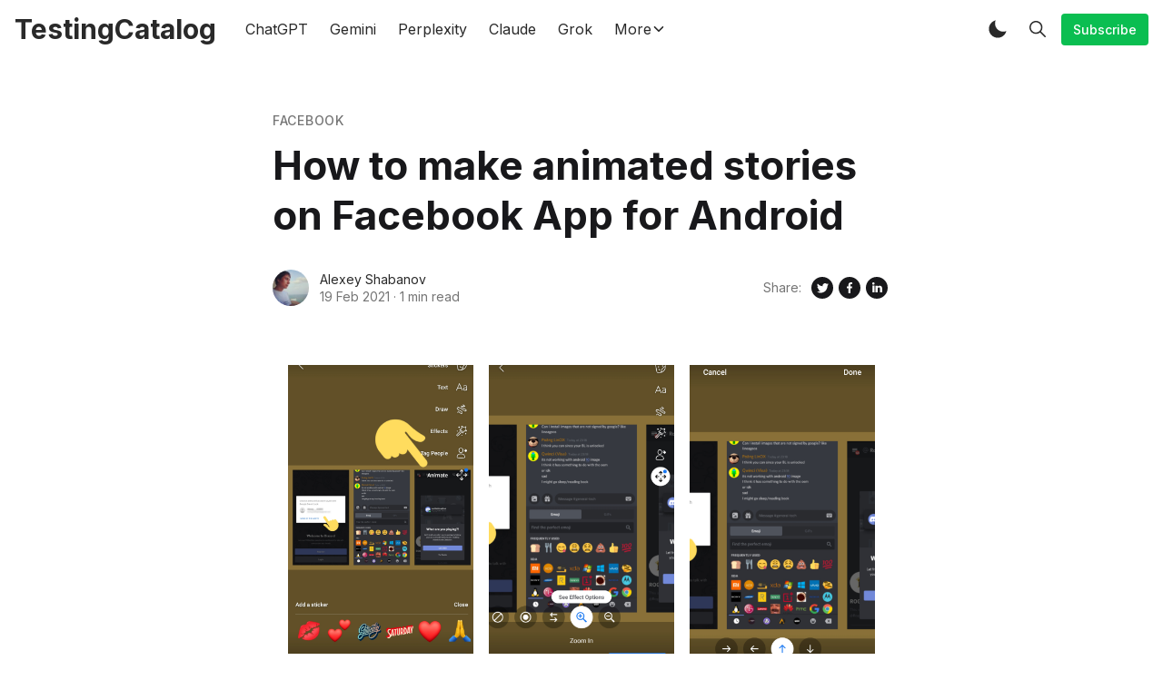

--- FILE ---
content_type: text/html; charset=utf-8
request_url: https://www.testingcatalog.com/how-to-make-animated-stories-on-facebook-app-for-android/
body_size: 17914
content:
<!DOCTYPE html>
<!--
    Design by:
    ——————————
        GODO FREDO
        ✉ https://godofredo.ninja
        ✎ @GodoFredoNinja
        ✈ Lima - Perú
-->
<html lang="en">
<head>
    <meta charset="utf-8" />
    <meta http-equiv="X-UA-Compatible" content="IE=edge" />

    <title>How to make animated stories on Facebook App for Android</title>

    <meta name="HandheldFriendly" content="True" />
    <meta name="viewport" content="width=device-width, initial-scale=1">

    <script>
        if (localStorage.theme === 'dark' || (!('theme' in localStorage) && window.matchMedia('(prefers-color-scheme: dark)').matches)) {
            document.querySelector('html').classList.add('dark');
        } else {
            document.querySelector('html').classList.remove('dark');
        }
    </script>

    <link rel="preload" href="https://fonts.googleapis.com/css2?family=Inter:wght@400;500;600;700&family=PT+Serif:ital,wght@0,400;0,700;1,400&display=swap" as="style" onload="this.onload=null;this.rel='stylesheet'"/>
    <noscript><link rel="preconnect" href="https://fonts.gstatic.com"><link href="https://fonts.googleapis.com/css2?family=Inter:wght@400;500;600;700&family=PT+Serif:ital,wght@0,400;0,700;1,400&display=swap" rel="stylesheet"></noscript>

    <link rel="stylesheet" type="text/css" href="https://www.testingcatalog.com/assets/styles/main.css?v=941aff9904"/>


    <script type="application/ld+json">
    {
        "@context": "https://schema.org",
        "@type": "WebSite",
        "publisher": {
            "@type": "Organization",
            "name": "TestingCatalog",
            "url": "https://www.testingcatalog.com/",
            "logo": {
                "@type": "ImageObject",
                "url": "https://www.testingcatalog.com/content/images/size/w256h256/2023/01/5iVVRzJO_400x400.jpeg",
                "width": 60,
                "height": 60
            }
        },
        "name": "TestingCatalog",
        "url": "https://www.testingcatalog.com/",
        "mainEntityOfPage": "https://www.testingcatalog.com/",
        "description": "Short news about early access projects and recent features on popular AI, web2 and web3 apps for bloggers, content creators, degens and other professionals"
    }
    </script>

    <link rel="icon" href="https://www.testingcatalog.com/content/images/size/w256h256/2023/01/5iVVRzJO_400x400.jpeg" type="image/jpeg">
    <link rel="canonical" href="https://www.testingcatalog.com/how-to-make-animated-stories-on-facebook-app-for-android/">
    <meta name="referrer" content="no-referrer-when-downgrade">
    
    <meta property="og:site_name" content="TestingCatalog">
    <meta property="og:type" content="article">
    <meta property="og:title" content="How to make animated stories on Facebook App for Android">
    <meta property="og:description" content="Facebook for Android has an option to animate story images. There you can choose between different effects like bounce, zoom in, and pan. Some of them can be also customised further. You can set a point on the image to zoom for.


In order to make an animated story:

 * Tap">
    <meta property="og:url" content="https://www.testingcatalog.com/how-to-make-animated-stories-on-facebook-app-for-android/">
    <meta property="og:image" content="https://www.testingcatalog.com/content/images/2021/02/Adobe_Post_20210220_1039510.9801285758501405.png">
    <meta property="article:published_time" content="2021-02-19T09:13:00.000Z">
    <meta property="article:modified_time" content="2023-11-19T20:05:31.000Z">
    <meta property="article:tag" content="Facebook">
    <meta property="article:tag" content="Social Apps">
    <meta property="article:tag" content="Guides">
    
    <meta property="article:publisher" content="https://www.facebook.com/testingcatalog">
    <meta property="article:author" content="https://www.facebook.com/testingcatalog">
    <meta name="twitter:card" content="summary_large_image">
    <meta name="twitter:title" content="How to make animated stories on Facebook App for Android">
    <meta name="twitter:description" content="Facebook for Android has an option to animate story images. There you can choose between different effects like bounce, zoom in, and pan. Some of them can be also customised further. You can set a point on the image to zoom for.


In order to make an animated story:

 * Tap">
    <meta name="twitter:url" content="https://www.testingcatalog.com/how-to-make-animated-stories-on-facebook-app-for-android/">
    <meta name="twitter:image" content="https://www.testingcatalog.com/content/images/2021/02/Adobe_Post_20210220_1039510.9801285758501405.png">
    <meta name="twitter:label1" content="Written by">
    <meta name="twitter:data1" content="Alexey Shabanov">
    <meta name="twitter:label2" content="Filed under">
    <meta name="twitter:data2" content="Facebook, Social Apps, Guides">
    <meta name="twitter:site" content="@testingcatalog">
    <meta name="twitter:creator" content="@testingcatalog">
    <meta property="og:image:width" content="1200">
    <meta property="og:image:height" content="670">
    
    <script type="application/ld+json">
{
    "@context": "https://schema.org",
    "@type": "Article",
    "publisher": {
        "@type": "Organization",
        "name": "TestingCatalog",
        "url": "https://www.testingcatalog.com/",
        "logo": {
            "@type": "ImageObject",
            "url": "https://www.testingcatalog.com/content/images/size/w256h256/2023/01/5iVVRzJO_400x400.jpeg",
            "width": 60,
            "height": 60
        }
    },
    "author": {
        "@type": "Person",
        "name": "Alexey Shabanov",
        "image": {
            "@type": "ImageObject",
            "url": "https://www.testingcatalog.com/content/images/2020/01/1bad5ff.jpg",
            "width": 450,
            "height": 450
        },
        "url": "https://www.testingcatalog.com/author/alexey/",
        "sameAs": [
            "https://www.testingcatalog.com",
            "https://www.facebook.com/testingcatalog",
            "https://x.com/testingcatalog",
            "https://www.threads.net/@testingcatalog",
            "https://bsky.app/profile/testingcatalog.com",
            "https://www.tiktok.com/@testingcatalog",
            "https://www.instagram.com/testingcatalog"
        ]
    },
    "headline": "How to make animated stories on Facebook App for Android",
    "url": "https://www.testingcatalog.com/how-to-make-animated-stories-on-facebook-app-for-android/",
    "datePublished": "2021-02-19T09:13:00.000Z",
    "dateModified": "2023-11-19T20:05:31.000Z",
    "image": {
        "@type": "ImageObject",
        "url": "https://www.testingcatalog.com/content/images/2021/02/Adobe_Post_20210220_1039510.9801285758501405.png",
        "width": 1200,
        "height": 670
    },
    "keywords": "Facebook, Social Apps, Guides",
    "description": "Facebook for Android has an option to animate story images. There you can choose between different effects like bounce, zoom in, and pan. Some of them can be also customised further. You can set a point on the image to zoom for.\n\n\nIn order to make an animated story:\n\n * Tap on a story creation button\n * Add content to the story\n * Tap on the Animate button from the side menu\n * Choose from one of the animation options\n * Press on See effect options to customise further\n * For Zoom animations, yo",
    "mainEntityOfPage": "https://www.testingcatalog.com/how-to-make-animated-stories-on-facebook-app-for-android/"
}
    </script>

    <meta name="generator" content="Ghost 6.12">
    <link rel="alternate" type="application/rss+xml" title="TestingCatalog" href="https://www.testingcatalog.com/rss/">
    <script defer src="https://cdn.jsdelivr.net/ghost/portal@~2.56/umd/portal.min.js" data-i18n="true" data-ghost="https://www.testingcatalog.com/" data-key="7fe9f798ac0518647464548787" data-api="https://testingcatalog.ghost.io/ghost/api/content/" data-locale="en" crossorigin="anonymous"></script><style id="gh-members-styles">.gh-post-upgrade-cta-content,
.gh-post-upgrade-cta {
    display: flex;
    flex-direction: column;
    align-items: center;
    font-family: -apple-system, BlinkMacSystemFont, 'Segoe UI', Roboto, Oxygen, Ubuntu, Cantarell, 'Open Sans', 'Helvetica Neue', sans-serif;
    text-align: center;
    width: 100%;
    color: #ffffff;
    font-size: 16px;
}

.gh-post-upgrade-cta-content {
    border-radius: 8px;
    padding: 40px 4vw;
}

.gh-post-upgrade-cta h2 {
    color: #ffffff;
    font-size: 28px;
    letter-spacing: -0.2px;
    margin: 0;
    padding: 0;
}

.gh-post-upgrade-cta p {
    margin: 20px 0 0;
    padding: 0;
}

.gh-post-upgrade-cta small {
    font-size: 16px;
    letter-spacing: -0.2px;
}

.gh-post-upgrade-cta a {
    color: #ffffff;
    cursor: pointer;
    font-weight: 500;
    box-shadow: none;
    text-decoration: underline;
}

.gh-post-upgrade-cta a:hover {
    color: #ffffff;
    opacity: 0.8;
    box-shadow: none;
    text-decoration: underline;
}

.gh-post-upgrade-cta a.gh-btn {
    display: block;
    background: #ffffff;
    text-decoration: none;
    margin: 28px 0 0;
    padding: 8px 18px;
    border-radius: 4px;
    font-size: 16px;
    font-weight: 600;
}

.gh-post-upgrade-cta a.gh-btn:hover {
    opacity: 0.92;
}</style><script async src="https://js.stripe.com/v3/"></script>
    <script defer src="https://cdn.jsdelivr.net/ghost/sodo-search@~1.8/umd/sodo-search.min.js" data-key="7fe9f798ac0518647464548787" data-styles="https://cdn.jsdelivr.net/ghost/sodo-search@~1.8/umd/main.css" data-sodo-search="https://testingcatalog.ghost.io/" data-locale="en" crossorigin="anonymous"></script>
    
    <link href="https://www.testingcatalog.com/webmentions/receive/" rel="webmention">
    <script defer src="/public/cards.min.js?v=941aff9904"></script>
    <link rel="stylesheet" type="text/css" href="/public/cards.min.css?v=941aff9904">
    <script defer src="/public/member-attribution.min.js?v=941aff9904"></script>
    <script defer src="/public/ghost-stats.min.js?v=941aff9904" data-stringify-payload="false" data-datasource="analytics_events" data-storage="localStorage" data-host="https://www.testingcatalog.com/.ghost/analytics/api/v1/page_hit"  tb_site_uuid="2a1b1782-8506-4d7d-bf53-ad3fb52e2a0f" tb_post_uuid="67dc44aa-d957-4a7a-be2b-1f1ef290bbcf" tb_post_type="post" tb_member_uuid="undefined" tb_member_status="undefined"></script><style>:root {--ghost-accent-color: #0abe51;}</style>
    
<script>
function myScripts() {

   // Paste here your scripts that use cookies requiring consent. See examples below

   // Google Analytics, you need to change 'UA-00000000-1' to your ID
      (function(i,s,o,g,r,a,m){i['GoogleAnalyticsObject']=r;i[r]=i[r]||function(){
          (i[r].q=i[r].q||[]).push(arguments)},i[r].l=1*new Date();a=s.createElement(o),
          m=s.getElementsByTagName(o)[0];a.async=1;a.src=g;m.parentNode.insertBefore(a,m)
      })(window,document,'script','//www.google-analytics.com/analytics.js','ga');
      ga('create', 'UA-61343676-4', 'auto');
      ga('send', 'pageview');

   // Facebook Pixel Code, you need to change '000000000000000' to your PixelID

}
</script>

<!-- <script data-ad-client="ca-pub-6041447045919502" async src="https://pagead2.googlesyndication.com/pagead/js/adsbygoogle.js">
</script> -->
<script async src="https://pagead2.googlesyndication.com/pagead/js/adsbygoogle.js?client=ca-pub-7720198515757425"
     crossorigin="anonymous"></script>

<!-- Google tag (gtag.js) -->
<script async src="https://www.googletagmanager.com/gtag/js?id=G-PQ6XBF19W0"></script>
<script>
  window.dataLayer = window.dataLayer || [];
  function gtag(){dataLayer.push(arguments);}
  gtag('js', new Date());

  gtag('config', 'G-PQ6XBF19W0');
</script>

<!-- Google Tag Manager -->
<script>(function(w,d,s,l,i){w[l]=w[l]||[];w[l].push({'gtm.start':
new Date().getTime(),event:'gtm.js'});var f=d.getElementsByTagName(s)[0],
j=d.createElement(s),dl=l!='dataLayer'?'&l='+l:'';j.async=true;j.src=
'https://www.googletagmanager.com/gtm.js?id='+i+dl;f.parentNode.insertBefore(j,f);
})(window,document,'script','dataLayer','GTM-KV5QNWZ');</script>
<!-- End Google Tag Manager -->

<style>
    a[data-portal="account/plans"] {
        display: none;
    }
    a[data-portal="signin"] {
        display: none;
    }
    #account-menu {
        display: none;
    }
</style>
    <link rel="preconnect" href="https://fonts.bunny.net"><link rel="stylesheet" href="https://fonts.bunny.net/css?family=roboto:400,500,700"><style>:root {--gh-font-heading: Roboto;--gh-font-body: Roboto;}</style>

    
</head>
<body class="is-article">
    <div class="simply-viewport flex flex-col justify-start">
        

        <header class="header js-header h-16 w-full text-sm flex items-center sticky top-0 z-20">
    <div class="header-wrap mx-auto flex items-center flex-auto px-4 w-full max-w-extreme">
        <div class="header-left mr-5 flex flex-none items-center">
            <a href="https://www.testingcatalog.com"
                class="header-logo inline-block leading-none godo-tracking"
                data-event-category="Header"
                data-event-action="Logo"
                data-event-label="Click"
                data-event-non-interaction="true">
                    <span class="text-3xl font-bold text-logo">TestingCatalog</span>
            </a>
        </div>

                

<nav class="header-center mainMenu relative flex items-center pr-5 grow overflow-auto lg:overflow-visible">
    <ul itemscope
        itemtype="http://www.schema.org/SiteNavigationElement"
        class="nav hidden lg:flex whitespace-nowrap">

        <li itemprop="name">
            <a itemprop="url"
                href="https://www.testingcatalog.com/tag/chatgpt/"
                class="mainMenu-link godo-tracking h-16 flex items-center p-3 text-base text-header-link hover:text-primary"
                data-event-category="Header"
                data-event-action="Menu"
                data-event-label="ChatGPT"
                data-event-non-interaction="true">
                ChatGPT
            </a>
        </li>
        <li itemprop="name">
            <a itemprop="url"
                href="https://www.testingcatalog.com/tag/gemini/"
                class="mainMenu-link godo-tracking h-16 flex items-center p-3 text-base text-header-link hover:text-primary"
                data-event-category="Header"
                data-event-action="Menu"
                data-event-label="Gemini"
                data-event-non-interaction="true">
                Gemini
            </a>
        </li>
        <li itemprop="name">
            <a itemprop="url"
                href="https://www.testingcatalog.com/tag/perplexity/"
                class="mainMenu-link godo-tracking h-16 flex items-center p-3 text-base text-header-link hover:text-primary"
                data-event-category="Header"
                data-event-action="Menu"
                data-event-label="Perplexity"
                data-event-non-interaction="true">
                Perplexity
            </a>
        </li>
        <li itemprop="name">
            <a itemprop="url"
                href="https://www.testingcatalog.com/tag/claude/"
                class="mainMenu-link godo-tracking h-16 flex items-center p-3 text-base text-header-link hover:text-primary"
                data-event-category="Header"
                data-event-action="Menu"
                data-event-label="Claude"
                data-event-non-interaction="true">
                Claude
            </a>
        </li>
        <li itemprop="name">
            <a itemprop="url"
                href="https://www.testingcatalog.com/tag/grok/"
                class="mainMenu-link godo-tracking h-16 flex items-center p-3 text-base text-header-link hover:text-primary"
                data-event-category="Header"
                data-event-action="Menu"
                data-event-label="Grok"
                data-event-non-interaction="true">
                Grok
            </a>
        </li>

        <li class="dropdown is-hoverable">
            <a href="#" class="mainMenu-link dropdown-trigger h-16 flex items-center p-3 text-base text-header-link hover:text-primary">
                <span>More</span>
                <svg class="icon is-small transform rotate-90"><use xlink:href="#icon-arrow-forward"></use></svg>
            </a>
            <div class="dropdown-menu whitespace-normal">
                <div class="dropdown-content">
                    <div class="js-dropdown-menu text-base"></div>
                    <hr class="dropdown-divider my-3">
                    <div class="js-social-media social-media social-media">
    <a class="godo-tracking p-2 inline-block hover:opacity-70"
        data-event-category="Header"
        data-event-action="Social"
        data-event-label="Facebook"
        data-event-non-interaction="true"
        title="Facebook testingcatalog"
        aria-label="Facebook testingcatalog"
        href="https://www.facebook.com/testingcatalog"
        target="_blank"
        rel="noopener noreferrer">
        <svg class="icon icon--facebook"><use xlink:href="#icon-facebook"></use></svg>
    </a>

    <a class="godo-tracking p-2 inline-block hover:opacity-70"
        data-event-category="Header"
        data-event-action="Social"
        data-event-label="Twitter"
        data-event-non-interaction="true"
        title="Twitter @testingcatalog"
        aria-label="Twitter @testingcatalog"
        href="https://x.com/testingcatalog"
        target="_blank"
        rel="noopener noreferrer">
        <svg class="icon icon--twitter"><use xlink:href="#icon-twitter"></use></svg>
    </a>
</div>                </div>
            </div>
        </li>

    </ul>
</nav>



        <div class="header-right flex-none flex justify-end items-center">
            <a role="button" class="js-dark-mode button is-white items-center mr-2" aria-label="Dark and Light Mode">
                <svg class="icon icon--moon m-0" style="margin-right:calc(-0.5em - 1px)"><use xlink:href="#icon-moon"></use></svg>
                <svg class="icon icon--sunny m-0 hidden" style="margin-left:calc(-0.5em - 1px)"><use xlink:href="#icon-sunny"></use></svg>
            </a>

            <a href="#/search"
                role="button"
                aria-label="Toggle Search"
                class="godo-tracking button is-white mr-2"
                aria-haspopup="true"
                data-event-category="Header"
                data-event-action="Search"
                data-event-label="Click"
                data-event-non-interaction="true"
                data-ghost-search>
                <svg class="icon icon--search"><use xlink:href="#icon-search"></use></svg>
            </a>

            
<a data-portal="signin" class="button is-white mr-2 text-sm font-medium hidden md:flex" href="#/portal/signin">Log in</a>
<a data-portal="signup" class="button is-primary text-sm font-medium hidden md:flex" href="#/portal/signup">Subscribe</a>



            <a href="javascript:;" role="button" aria-label="Show Navigation Menu" class="js-menu-toggle menu-burger button is-white relative lg:hidden"><span></span><span></span><span></span></a>
        </div>
    </div>
</header>

<div class="nav-mob fixed inset-0 pt-16 header-bg h-screen z-10 w-full text-center overflow-y-auto lg:hidden">
    <div class="nav-mob-wrap absolute inset-0 top-16 pt-5 flex flex-col">

        
        <div class="py-4 flex justify-center md:hidden">
            <a data-portal="signin" class="button mr-2 is-black text-sm font-medium" href="#">Log in</a>
            <a data-portal="account/plans" class="button is-primary text-sm font-medium" href="#">Subscribe</a>
        </div>
        


        <div class="py-4 flex-auto">

<ul>
    <li>
        <a href="https://www.testingcatalog.com/tag/chatgpt/" class="block px-5 py-2 font-medium text-22 leading-tight">ChatGPT</a>
    </li>
    <li>
        <a href="https://www.testingcatalog.com/tag/gemini/" class="block px-5 py-2 font-medium text-22 leading-tight">Gemini</a>
    </li>
    <li>
        <a href="https://www.testingcatalog.com/tag/perplexity/" class="block px-5 py-2 font-medium text-22 leading-tight">Perplexity</a>
    </li>
    <li>
        <a href="https://www.testingcatalog.com/tag/claude/" class="block px-5 py-2 font-medium text-22 leading-tight">Claude</a>
    </li>
    <li>
        <a href="https://www.testingcatalog.com/tag/grok/" class="block px-5 py-2 font-medium text-22 leading-tight">Grok</a>
    </li>
</ul>

</div>

        <div class="js-social-media social-media nav-mob-social-media social-media is-inline py-4">
    <a class="godo-tracking p-2 inline-block hover:opacity-70"
        data-event-category="Header"
        data-event-action="Social"
        data-event-label="Facebook"
        data-event-non-interaction="true"
        title="Facebook testingcatalog"
        aria-label="Facebook testingcatalog"
        href="https://www.facebook.com/testingcatalog"
        target="_blank"
        rel="noopener noreferrer">
        <svg class="icon icon--facebook"><use xlink:href="#icon-facebook"></use></svg>
    </a>

    <a class="godo-tracking p-2 inline-block hover:opacity-70"
        data-event-category="Header"
        data-event-action="Social"
        data-event-label="Twitter"
        data-event-non-interaction="true"
        title="Twitter @testingcatalog"
        aria-label="Twitter @testingcatalog"
        href="https://x.com/testingcatalog"
        target="_blank"
        rel="noopener noreferrer">
        <svg class="icon icon--twitter"><use xlink:href="#icon-twitter"></use></svg>
    </a>
</div>    </div>
</div>

        <main class="simply-main relative min-h-lg">



<article class="post py-vmin8 relative">
    <header class="post-header godo-canvas">
        <div class="mb-3 text-gray-500 tracking-wider text-sm font-medium">
    <a class="uppercase hover:underline" href="/tag/facebook/">Facebook</a>
</div>

<h1 class="post-title text-32 md:text-4xl lg:text-44 text-title leading-tight">How to make animated stories on Facebook App for Android</h1>


<div class="flex flex-col md:flex-row mt-8">
    <div class="hh flex items-center flex-auto relative leading-snug z-4">

    <ul class="flex flex-wrap flex-none mr-3 -space-x-2">
        <li>
            <a href="/author/alexey/" title="Go to the profile of Alexey Shabanov">
                <img class="object-cover rounded-full h-10 w-10"
                    src="/content/images/size/w100/2020/01/1bad5ff.jpg"
                    alt="Go to the profile of  Alexey Shabanov"
                    width="36"
                    height="36"
                />
            </a>
        </li>
    </ul>

    <div class="flex-auto overflow-hidden">
        <div class="hh-author-name text-sm truncate">
        <a href="/author/alexey/">Alexey Shabanov</a>
        </div>

        <div class="hh-date flex items-center text-gray-500 text-sm">
    <time class="datetime capitalize" datetime="2021-02-19" title="Updated 19 Nov 2023">19 Feb 2021</time>
    <span class="bull mx-1">·</span>
    <span class="readingTime cursor-default" title="1 min read">1 min read</span>
    
</div>    </div>
</div>
    <aside class="text-title flex items-center flex-none order-first mb-6 md:mb-0 md:order-none">
    <span class="share-label text-gray-500 text-sm mr-2">Share:</span>
    <a href="https://twitter.com/share?text=How%20to%20make%20animated%20stories%20on%20Facebook%20App%20for%20Android&amp;url=https://www.testingcatalog.com/how-to-make-animated-stories-on-facebook-app-for-android/"
        target="_blank"
        rel="noopener noreferrer"
        class="godo-tracking"
        title="Share on Twitter"
        aria-label="Share on Twitter"
        data-event-category="Article"
        data-event-action="Share"
        data-event-label="Header - Twitter"
        data-event-non-interaction="true">
        <svg width="30" height="30" class="fill-current"><path fill-rule="evenodd" clip-rule="evenodd" d="M15 27a12 12 0 1 0 0-24 12 12 0 0 0 0 24zm4.95-16.17a2.67 2.67 0 0 0-4.6 1.84c0 .2.03.41.05.62a7.6 7.6 0 0 1-5.49-2.82 3 3 0 0 0-.38 1.34c.02.94.49 1.76 1.2 2.23a2.53 2.53 0 0 1-1.2-.33v.04c0 1.28.92 2.36 2.14 2.62-.23.05-.46.08-.71.1l-.21-.02-.27-.03a2.68 2.68 0 0 0 2.48 1.86A5.64 5.64 0 0 1 9 19.38a7.62 7.62 0 0 0 4.1 1.19c4.9 0 7.58-4.07 7.57-7.58v-.39c.52-.36.97-.83 1.33-1.38-.48.23-1 .37-1.53.43.56-.33.96-.86 1.15-1.48-.5.31-1.07.53-1.67.66z"/></svg>
    </a>
    <a href="https://www.facebook.com/sharer/sharer.php?u=https://www.testingcatalog.com/how-to-make-animated-stories-on-facebook-app-for-android/"
        target="_blank"
        rel="noopener noreferrer"
        class="godo-tracking"
        title="Share on Facebook"
        aria-label="Share on Facebook"
        data-event-category="Article"
        data-event-action="Share"
        data-event-label="Header - Facebook"
        data-event-non-interaction="true">
        <svg width="30" height="30" viewBox="0 0 30 30" class="fill-current"><path fill-rule="evenodd" clip-rule="evenodd" d="M15 27a12 12 0 1 0 0-24 12 12 0 0 0 0 24zm-1.23-6.03V15.6H12v-2.15h1.77v-1.6C13.77 10 14.85 9 16.42 9c.75 0 1.4.06 1.58.08v1.93h-1.09c-.85 0-1.02.43-1.02 1.05v1.38h2.04l-.27 2.15H15.9V21l-2.13-.03z"/></svg>
    </a>
    <a href="https://www.linkedin.com/shareArticle?mini=true&url=https://www.testingcatalog.com/how-to-make-animated-stories-on-facebook-app-for-android/&amp;title=How%20to%20make%20animated%20stories%20on%20Facebook%20App%20for%20Android"
        target="_blank"
        rel="noopener noreferrer"
        class="godo-tracking"
        title="Share on Linkedin"
        aria-label="Share on Linkedin"
        data-event-category="Article"
        data-event-action="Linkedin"
        data-event-label="Header - Linkedin"
        data-event-non-interaction="true">
        <svg width="30" height="30" class="fill-current"><path fill-rule="evenodd" clip-rule="evenodd" d="M27 15a12 12 0 1 1-24 0 12 12 0 0 1 24 0zm-14.61 5v-7.42h-2.26V20h2.26zm-1.13-8.44c.79 0 1.28-.57 1.28-1.28-.02-.73-.5-1.28-1.26-1.28-.78 0-1.28.55-1.28 1.28 0 .71.49 1.28 1.25 1.28h.01zM15.88 20h-2.5s.04-6.5 0-7.17h2.5v1.02l-.02.02h.02v-.02a2.5 2.5 0 0 1 2.25-1.18c1.64 0 2.87 1.02 2.87 3.22V20h-2.5v-3.83c0-.97-.36-1.62-1.26-1.62-.69 0-1.1.44-1.28.87-.06.15-.08.36-.08.58v4z"/></svg>
    </a>

    <a href="whatsapp://send?text=https://www.testingcatalog.com/how-to-make-animated-stories-on-facebook-app-for-android/"
        target="_blank"
        rel="noopener noreferrer"
        class="godo-tracking md:hidden"
        aria-label="Share on WhatSapp"
        data-event-category="Article"
        data-event-action="Share"
        data-event-label="Header - Whatsapp"
        data-event-non-interaction="true">
        <svg width="24" height="24" class="fill-current" viewBox="0 0 24 24"><path d="M19.077,4.928C17.191,3.041,14.683,2.001,12.011,2c-5.506,0-9.987,4.479-9.989,9.985 c-0.001,1.76,0.459,3.478,1.333,4.992L2,22l5.233-1.237c1.459,0.796,3.101,1.215,4.773,1.216h0.004 c5.505,0,9.986-4.48,9.989-9.985C22.001,9.325,20.963,6.816,19.077,4.928z M16.898,15.554c-0.208,0.583-1.227,1.145-1.685,1.186 c-0.458,0.042-0.887,0.207-2.995-0.624c-2.537-1-4.139-3.601-4.263-3.767c-0.125-0.167-1.019-1.353-1.019-2.581 S7.581,7.936,7.81,7.687c0.229-0.25,0.499-0.312,0.666-0.312c0.166,0,0.333,0,0.478,0.006c0.178,0.007,0.375,0.016,0.562,0.431 c0.222,0.494,0.707,1.728,0.769,1.853s0.104,0.271,0.021,0.437s-0.125,0.27-0.249,0.416c-0.125,0.146-0.262,0.325-0.374,0.437 c-0.125,0.124-0.255,0.26-0.11,0.509c0.146,0.25,0.646,1.067,1.388,1.728c0.954,0.85,1.757,1.113,2.007,1.239 c0.25,0.125,0.395,0.104,0.541-0.063c0.146-0.166,0.624-0.728,0.79-0.978s0.333-0.208,0.562-0.125s1.456,0.687,1.705,0.812 c0.25,0.125,0.416,0.187,0.478,0.291C17.106,14.471,17.106,14.971,16.898,15.554z"/></svg>
    </a>
</aside>
</div>

        <figure class="post-image block mt-12">
    <img class="mx-auto simply-zoom"
        srcset="/content/images/size/w300/2021/02/Adobe_Post_20210220_1039510.9801285758501405.png 300w,
                /content/images/size/w600/2021/02/Adobe_Post_20210220_1039510.9801285758501405.png 600w,
                /content/images/size/w1000/2021/02/Adobe_Post_20210220_1039510.9801285758501405.png 1000w,
                /content/images/size/w2000/2021/02/Adobe_Post_20210220_1039510.9801285758501405.png 2000w"
        sizes="(max-width: 400px) 300px,(max-width: 730px) 600px, (max-width: 1600px) 100vw"
        src="/content/images/size/w2000/2021/02/Adobe_Post_20210220_1039510.9801285758501405.png"
        alt="How to make animated stories on Facebook App for Android"
        width="1200"
        height="628"
    />
    
</figure>
    </header>

    <section id="post-body" class="post-body godo-canvas mx-auto relative font-serif"><p>Facebook for Android has an option to animate story images. There you can choose between different effects like bounce, zoom in, and pan. Some of them can be also customised further. You can set a point on the image to zoom for.</p><h3 id="in-order-to-make-an-animated-story">In order to make an animated story:</h3><ul><li>Tap on a story creation button</li><li>Add content to the story</li><li>Tap on the Animate button from the side menu</li><li>Choose from one of the animation options</li><li>Press on See effect options to customise further</li><li>For Zoom animations, you can tap into the image to set a point to zoom into</li></ul><p>When this effect is applied you will be able to see a preview of chosen animation right on the same screen. </p><figure class="kg-card kg-bookmark-card"><a class="kg-bookmark-container" href="https://play.google.com/store/apps/details?id=com.facebook.katana&ref=testingcatalog.com"><div class="kg-bookmark-content"><div class="kg-bookmark-title">Facebook - Apps on Google Play</div><div class="kg-bookmark-description">Keeping up with friends is faster and easier than ever. Share updates and photos, engage with friends and Pages, and stay connected to communities important to you. Features on the Facebook app include: * Connect with friends and family and meet new people on your social media network
* Set statu…</div><div class="kg-bookmark-metadata"><img class="kg-bookmark-icon" src="https://www.gstatic.com/android/market_images/web/favicon_v2.ico" alt=""><span class="kg-bookmark-author">Apps on Google Play</span><span class="kg-bookmark-publisher">Facebook</span></div></div><div class="kg-bookmark-thumbnail"><img src="https://play-lh.googleusercontent.com/9s-9zONYk4NZvLlHVMIF5cGCzrx7PjZYQ3uow5P8Rj2Mt_XHWygV3gOt75_iI1YtTg" alt=""></div></a></figure></section>


<footer class="post-footer godo-canvas pt-10">
    <div class="post-tags mb-8">
    <div class="buttons">
        <a href="https://www.testingcatalog.com/tag/facebook/"
            title="Facebook"
            class="button is-light font-medium text-sm capitalize godo-tracking"
            data-event-category="Article"
            data-event-action="Tags"
            data-event-label="Facebook"
            data-event-non-interaction="true">Facebook</a>
        <a href="https://www.testingcatalog.com/tag/social-apps/"
            title="Social Apps"
            class="button is-light font-medium text-sm capitalize godo-tracking"
            data-event-category="Article"
            data-event-action="Tags"
            data-event-label="Social Apps"
            data-event-non-interaction="true">Social Apps</a>
        <a href="https://www.testingcatalog.com/tag/guides/"
            title="Guides"
            class="button is-light font-medium text-sm capitalize godo-tracking"
            data-event-category="Article"
            data-event-action="Tags"
            data-event-label="Guides"
            data-event-non-interaction="true">Guides</a>
    </div>
</div>

    <aside class="text-title flex items-center flex-none md:justify-end ">
    <span class="share-label text-gray-500 text-sm mr-2">Share:</span>
    <a href="https://twitter.com/share?text=How%20to%20make%20animated%20stories%20on%20Facebook%20App%20for%20Android&amp;url=https://www.testingcatalog.com/how-to-make-animated-stories-on-facebook-app-for-android/"
        target="_blank"
        rel="noopener noreferrer"
        class="godo-tracking"
        title="Share on Twitter"
        aria-label="Share on Twitter"
        data-event-category="Article"
        data-event-action="Share"
        data-event-label="Footer - Twitter"
        data-event-non-interaction="true">
        <svg width="30" height="30" class="fill-current"><path fill-rule="evenodd" clip-rule="evenodd" d="M15 27a12 12 0 1 0 0-24 12 12 0 0 0 0 24zm4.95-16.17a2.67 2.67 0 0 0-4.6 1.84c0 .2.03.41.05.62a7.6 7.6 0 0 1-5.49-2.82 3 3 0 0 0-.38 1.34c.02.94.49 1.76 1.2 2.23a2.53 2.53 0 0 1-1.2-.33v.04c0 1.28.92 2.36 2.14 2.62-.23.05-.46.08-.71.1l-.21-.02-.27-.03a2.68 2.68 0 0 0 2.48 1.86A5.64 5.64 0 0 1 9 19.38a7.62 7.62 0 0 0 4.1 1.19c4.9 0 7.58-4.07 7.57-7.58v-.39c.52-.36.97-.83 1.33-1.38-.48.23-1 .37-1.53.43.56-.33.96-.86 1.15-1.48-.5.31-1.07.53-1.67.66z"/></svg>
    </a>
    <a href="https://www.facebook.com/sharer/sharer.php?u=https://www.testingcatalog.com/how-to-make-animated-stories-on-facebook-app-for-android/"
        target="_blank"
        rel="noopener noreferrer"
        class="godo-tracking"
        title="Share on Facebook"
        aria-label="Share on Facebook"
        data-event-category="Article"
        data-event-action="Share"
        data-event-label="Footer - Facebook"
        data-event-non-interaction="true">
        <svg width="30" height="30" viewBox="0 0 30 30" class="fill-current"><path fill-rule="evenodd" clip-rule="evenodd" d="M15 27a12 12 0 1 0 0-24 12 12 0 0 0 0 24zm-1.23-6.03V15.6H12v-2.15h1.77v-1.6C13.77 10 14.85 9 16.42 9c.75 0 1.4.06 1.58.08v1.93h-1.09c-.85 0-1.02.43-1.02 1.05v1.38h2.04l-.27 2.15H15.9V21l-2.13-.03z"/></svg>
    </a>
    <a href="https://www.linkedin.com/shareArticle?mini=true&url=https://www.testingcatalog.com/how-to-make-animated-stories-on-facebook-app-for-android/&amp;title=How%20to%20make%20animated%20stories%20on%20Facebook%20App%20for%20Android"
        target="_blank"
        rel="noopener noreferrer"
        class="godo-tracking"
        title="Share on Linkedin"
        aria-label="Share on Linkedin"
        data-event-category="Article"
        data-event-action="Linkedin"
        data-event-label="Footer - Linkedin"
        data-event-non-interaction="true">
        <svg width="30" height="30" class="fill-current"><path fill-rule="evenodd" clip-rule="evenodd" d="M27 15a12 12 0 1 1-24 0 12 12 0 0 1 24 0zm-14.61 5v-7.42h-2.26V20h2.26zm-1.13-8.44c.79 0 1.28-.57 1.28-1.28-.02-.73-.5-1.28-1.26-1.28-.78 0-1.28.55-1.28 1.28 0 .71.49 1.28 1.25 1.28h.01zM15.88 20h-2.5s.04-6.5 0-7.17h2.5v1.02l-.02.02h.02v-.02a2.5 2.5 0 0 1 2.25-1.18c1.64 0 2.87 1.02 2.87 3.22V20h-2.5v-3.83c0-.97-.36-1.62-1.26-1.62-.69 0-1.1.44-1.28.87-.06.15-.08.36-.08.58v4z"/></svg>
    </a>

    <a href="whatsapp://send?text=https://www.testingcatalog.com/how-to-make-animated-stories-on-facebook-app-for-android/"
        target="_blank"
        rel="noopener noreferrer"
        class="godo-tracking md:hidden"
        aria-label="Share on WhatSapp"
        data-event-category="Article"
        data-event-action="Share"
        data-event-label="Footer - Whatsapp"
        data-event-non-interaction="true">
        <svg width="24" height="24" class="fill-current" viewBox="0 0 24 24"><path d="M19.077,4.928C17.191,3.041,14.683,2.001,12.011,2c-5.506,0-9.987,4.479-9.989,9.985 c-0.001,1.76,0.459,3.478,1.333,4.992L2,22l5.233-1.237c1.459,0.796,3.101,1.215,4.773,1.216h0.004 c5.505,0,9.986-4.48,9.989-9.985C22.001,9.325,20.963,6.816,19.077,4.928z M16.898,15.554c-0.208,0.583-1.227,1.145-1.685,1.186 c-0.458,0.042-0.887,0.207-2.995-0.624c-2.537-1-4.139-3.601-4.263-3.767c-0.125-0.167-1.019-1.353-1.019-2.581 S7.581,7.936,7.81,7.687c0.229-0.25,0.499-0.312,0.666-0.312c0.166,0,0.333,0,0.478,0.006c0.178,0.007,0.375,0.016,0.562,0.431 c0.222,0.494,0.707,1.728,0.769,1.853s0.104,0.271,0.021,0.437s-0.125,0.27-0.249,0.416c-0.125,0.146-0.262,0.325-0.374,0.437 c-0.125,0.124-0.255,0.26-0.11,0.509c0.146,0.25,0.646,1.067,1.388,1.728c0.954,0.85,1.757,1.113,2.007,1.239 c0.25,0.125,0.395,0.104,0.541-0.063c0.146-0.166,0.624-0.728,0.79-0.978s0.333-0.208,0.562-0.125s1.456,0.687,1.705,0.812 c0.25,0.125,0.416,0.187,0.478,0.291C17.106,14.471,17.106,14.971,16.898,15.554z"/></svg>
    </a>
</aside>

    
<div class="pt-vmin8">
    <div class="border-t-3 border-primary bg-gray-100 p-8">
        <h2 class="text-xl font-bold text-title mb-4">Sign up for more like this</h2>
        <a class="flex flex-col justify-between md:flex-row md:items-center" href="#/portal" data-portal>
            <div class="text-gray-500 border-b border-gray-400 grow mr-10 py-1 w-full mb-4 md:mb-0">Enter your email</div>
            <div class="button is-primary rounded-full">
                <svg class="stroke-current" width="38" height="38" fill="none">
                    <rect x="26.25" y="9.25" width=".5" height="6.5" rx=".25"/>
                    <rect x="29.75" y="12.25" width=".5" height="6.5" rx=".25" transform="rotate(90 29.75 12.25)"/>
                    <path d="M19.5 12.5h-7a1 1 0 0 0-1 1v11a1 1 0 0 0 1 1h13a1 1 0 0 0 1-1v-5"/>
                    <path d="M11.5 14.5 19 20l4-3"/>
                </svg>
                <span>Subscribe</span>
            </div>
        </a>

        <p class="text-sm mt-5">No spam. No jibber jabber. Unsubscribe any time.</p>
    </div>
</div>

    <div class="prev-next pb-8">
        <hr class="my-10">
            <div class="flex relative godo-tracking mb-8"
    data-event-category="Article"
    data-event-action="Previous article"
    data-event-label="https://www.testingcatalog.com/twitter-alpha-got-its-notifications-page-split-into-two-sections-with-bigger-cards-layout/"
    data-event-non-interaction="true">

    <a href="/twitter-alpha-got-its-notifications-page-split-into-two-sections-with-bigger-cards-layout/" class="prev-next-image-link relative w-4/12 bg-gray-200 flex-none border border-gray-100" aria-label="Twitter Alpha got its notifications page split into two sections with a bigger cards layout">
        <img class="rounded inset-image blur-up lazyload"
            src="[data-uri]"
            data-src="/content/images/size/w300/2021/02/Adobe_Post_20210218_1945090.6529765718360806.png" alt="Twitter Alpha got its notifications page split into two sections with a bigger cards layout"/>
    </a>

    <a href="/twitter-alpha-got-its-notifications-page-split-into-two-sections-with-bigger-cards-layout/" class="prev-next-body pl-6 flex-auto">
        <div class="text-sm leading-none text-gray-500 mb-3 font-medium">Previous article</div>
        <h2 class="prev-next-title text-title mb-3 text-xl md:text-22 line-clamp-2">Twitter Alpha got its notifications page split into two sections with a bigger cards layout</h2>
        <p class="prev-next-excerpt text-base text-gray-500 line-clamp-2 leading-snug">Just realised that Twitter notifications page is split into 2 sections. One for
Mentions and All for the rest. Profiles that followed you are also</p>
    </a>
</div>
            <div class="flex relative godo-tracking "
    data-event-category="Article"
    data-event-action="Next article"
    data-event-label="https://www.testingcatalog.com/telegram-beta-for-android-7-5-0-got-group-link-qr-codes-temporary-group-invites-and-more/"
    data-event-non-interaction="true">

    <a href="/telegram-beta-for-android-7-5-0-got-group-link-qr-codes-temporary-group-invites-and-more/" class="prev-next-image-link relative w-4/12 bg-gray-200 flex-none border border-gray-100" aria-label="Telegram beta for Android 7.5.0 got group link QR codes, temporary group invites and more">
        <img class="rounded inset-image blur-up lazyload"
            src="[data-uri]"
            data-src="/content/images/size/w300/2021/02/Adobe_Post_20210219_2052120.07600870977356977.png" alt="Telegram beta for Android 7.5.0 got group link QR codes, temporary group invites and more"/>
    </a>

    <a href="/telegram-beta-for-android-7-5-0-got-group-link-qr-codes-temporary-group-invites-and-more/" class="prev-next-body pl-6 flex-auto">
        <div class="text-sm leading-none text-gray-500 mb-3 font-medium">Next article</div>
        <h2 class="prev-next-title text-title mb-3 text-xl md:text-22 line-clamp-2">Telegram beta for Android 7.5.0 got group link QR codes, temporary group invites and more</h2>
        <p class="prev-next-excerpt text-base text-gray-500 line-clamp-2 leading-snug">Post updated: Added a section about Auto-delete group messages feature. Updated section about Broadcast groups. Removed a section about granular notifications.


Time-limited group invites and</p>
    </a>
</div>    </div>
</footer>

</article>


<div class="post-related bg-gray-150 py-10">
    <div class="container mx-auto">
        <div class="max-w-1100 mx-auto grid md:grid-cols-2 lg:grid-cols-3 gap-6">
            <h3 class="text-title text-32 col-span-full mb-10 text-center">
                Related <span class='text-primary'>Articles</span>
            </h3>

                <div class="storySmall flex flex-col relative mb-4 w-full godo-tracking"
    data-event-category="Article"
    data-event-action="Related Posts"
    data-event-label="https://www.testingcatalog.com/icymi-x-rolled-out-new-feature-to-sort-replies-by-relevance-likes-and-recency/"
    data-event-non-interaction="true">

    <a href="/icymi-x-rolled-out-new-feature-to-sort-replies-by-relevance-likes-and-recency/" class="storySmall-link flex flex-col grow">
        <img class="storySmall-img object-cover w-full h-48 blur-up lazyload"
            src="[data-uri]"
            data-srcset="/content/images/size/w100/2024/08/screenshot-x.com-2024.08.09-23_04_18.jpg 100w,/content/images/size/w300/2024/08/screenshot-x.com-2024.08.09-23_04_18.jpg 300w,/content/images/size/w600/2024/08/screenshot-x.com-2024.08.09-23_04_18.jpg 600w"
            data-sizes="auto"
            width="350"
            height="192"
            alt="X replies sorting"
        />

        <div class="storySmall-inner py-4 flex flex-col justify-between grow">
            <h2 class="text-xl text-title leading-tight line-clamp-2 mb-2">ICYMI: X rolled out new feature to sort replies by relevance, likes, and recency</h2>

            <div class="hh-date flex items-center text-gray-500 text-sm">
    <time class="datetime capitalize" datetime="2024-08-10" title="Updated 10 Aug 2024">10 Aug 2024</time>
    <span class="bull mx-1">·</span>
    <span class="readingTime cursor-default" title="1 min read">1 min read</span>
    
</div>        </div>
    </a>

</div>                <div class="storySmall flex flex-col relative mb-4 w-full godo-tracking"
    data-event-category="Article"
    data-event-action="Related Posts"
    data-event-label="https://www.testingcatalog.com/telegram-rolls-out-telegram-stars-for-bot-based-digital-goods-sales/"
    data-event-non-interaction="true">

    <a href="/telegram-rolls-out-telegram-stars-for-bot-based-digital-goods-sales/" class="storySmall-link flex flex-col grow">
        <img class="storySmall-img object-cover w-full h-48 blur-up lazyload"
            src="[data-uri]"
            data-srcset="/content/images/size/w100/2024/06/7121a558655ea5a8b8.jpeg 100w,/content/images/size/w300/2024/06/7121a558655ea5a8b8.jpeg 300w,/content/images/size/w600/2024/06/7121a558655ea5a8b8.jpeg 600w"
            data-sizes="auto"
            width="350"
            height="192"
            alt="Credit: Telegram blog"
        />

        <div class="storySmall-inner py-4 flex flex-col justify-between grow">
            <h2 class="text-xl text-title leading-tight line-clamp-2 mb-2">ICYMI: Telegram rolls out Telegram Stars for bot-based digital sales</h2>

            <div class="hh-date flex items-center text-gray-500 text-sm">
    <time class="datetime capitalize" datetime="2024-06-09" title="Updated 9 Jun 2024">9 Jun 2024</time>
    <span class="bull mx-1">·</span>
    <span class="readingTime cursor-default" title="2 min read">2 min read</span>
    
</div>        </div>
    </a>

</div>                <div class="storySmall flex flex-col relative mb-4 w-full godo-tracking"
    data-event-category="Article"
    data-event-action="Related Posts"
    data-event-label="https://www.testingcatalog.com/x-for-ios-now-features-a-native-jobs-page/"
    data-event-non-interaction="true">

    <a href="/x-for-ios-now-features-a-native-jobs-page/" class="storySmall-link flex flex-col grow">
        <img class="storySmall-img object-cover w-full h-48 blur-up lazyload"
            src="[data-uri]"
            data-srcset="/content/images/size/w100/2024/05/IMG_3153.jpg 100w,/content/images/size/w300/2024/05/IMG_3153.jpg 300w,/content/images/size/w600/2024/05/IMG_3153.jpg 600w"
            data-sizes="auto"
            width="350"
            height="192"
            alt="Twitter for iOS now features a native Jobs page"
        />

        <div class="storySmall-inner py-4 flex flex-col justify-between grow">
            <h2 class="text-xl text-title leading-tight line-clamp-2 mb-2">Twitter for iOS now features a native Jobs page</h2>

            <div class="hh-date flex items-center text-gray-500 text-sm">
    <time class="datetime capitalize" datetime="2024-05-31" title="Updated 31 May 2024">31 May 2024</time>
    <span class="bull mx-1">·</span>
    <span class="readingTime cursor-default" title="1 min read">1 min read</span>
    
</div>        </div>
    </a>

</div>                <div class="storySmall flex flex-col relative mb-4 w-full godo-tracking"
    data-event-category="Article"
    data-event-action="Related Posts"
    data-event-label="https://www.testingcatalog.com/telegrams-latest-android-beta-rolls-out-global-hashtag-support-and-moretelegram-beta-enhances-android-app-with-global-hashtag-support-and-new-features/"
    data-event-non-interaction="true">

    <a href="/telegrams-latest-android-beta-rolls-out-global-hashtag-support-and-moretelegram-beta-enhances-android-app-with-global-hashtag-support-and-new-features/" class="storySmall-link flex flex-col grow">
        <img class="storySmall-img object-cover w-full h-48 blur-up lazyload"
            src="[data-uri]"
            data-srcset="/content/images/size/w100/2024/05/IMG_3127-1.jpg 100w,/content/images/size/w300/2024/05/IMG_3127-1.jpg 300w,/content/images/size/w600/2024/05/IMG_3127-1.jpg 600w"
            data-sizes="auto"
            width="350"
            height="192"
            alt="Telegam beta for Android"
        />

        <div class="storySmall-inner py-4 flex flex-col justify-between grow">
            <h2 class="text-xl text-title leading-tight line-clamp-2 mb-2">Telegram beta for Android got global hashtag support, collapsible quotes, media reordering, and more</h2>

            <div class="hh-date flex items-center text-gray-500 text-sm">
    <time class="datetime capitalize" datetime="2024-05-31" title="Updated 31 May 2024">31 May 2024</time>
    <span class="bull mx-1">·</span>
    <span class="readingTime cursor-default" title="1 min read">1 min read</span>
    
</div>        </div>
    </a>

</div>                <div class="storySmall flex flex-col relative mb-4 w-full godo-tracking"
    data-event-category="Article"
    data-event-action="Related Posts"
    data-event-label="https://www.testingcatalog.com/telegram-enhances-user-profiles-and-channel-discovery-with-latest-update/"
    data-event-non-interaction="true">

    <a href="/telegram-enhances-user-profiles-and-channel-discovery-with-latest-update/" class="storySmall-link flex flex-col grow">
        <img class="storySmall-img object-cover w-full h-48 blur-up lazyload"
            src="[data-uri]"
            data-srcset="/content/images/size/w100/2024/04/509ed57063e5372bd7.jpeg 100w,/content/images/size/w300/2024/04/509ed57063e5372bd7.jpeg 300w,/content/images/size/w600/2024/04/509ed57063e5372bd7.jpeg 600w"
            data-sizes="auto"
            width="350"
            height="192"
            alt="Telegram enhances user profiles and channel discovery with latest update"
        />

        <div class="storySmall-inner py-4 flex flex-col justify-between grow">
            <h2 class="text-xl text-title leading-tight line-clamp-2 mb-2">Telegram enhances user profiles and channel discovery with latest update</h2>

            <div class="hh-date flex items-center text-gray-500 text-sm">
    <time class="datetime capitalize" datetime="2024-04-26" title="Updated 26 Apr 2024">26 Apr 2024</time>
    <span class="bull mx-1">·</span>
    <span class="readingTime cursor-default" title="1 min read">1 min read</span>
    
</div>        </div>
    </a>

</div>                <div class="storySmall flex flex-col relative mb-4 w-full godo-tracking"
    data-event-category="Article"
    data-event-action="Related Posts"
    data-event-label="https://www.testingcatalog.com/telegram-beta-update-introduces-profile-photos-in-forwarding-and-indefinite-live-location-sharing/"
    data-event-non-interaction="true">

    <a href="/telegram-beta-update-introduces-profile-photos-in-forwarding-and-indefinite-live-location-sharing/" class="storySmall-link flex flex-col grow">
        <img class="storySmall-img object-cover w-full h-48 blur-up lazyload"
            src="[data-uri]"
            data-srcset="/content/images/size/w100/2024/04/IMG_2476.jpg 100w,/content/images/size/w300/2024/04/IMG_2476.jpg 300w,/content/images/size/w600/2024/04/IMG_2476.jpg 600w"
            data-sizes="auto"
            width="350"
            height="192"
            alt="Telegram Beta"
        />

        <div class="storySmall-inner py-4 flex flex-col justify-between grow">
            <h2 class="text-xl text-title leading-tight line-clamp-2 mb-2">Telegram Beta update introduces better restriction management and animated emojis in polls</h2>

            <div class="hh-date flex items-center text-gray-500 text-sm">
    <time class="datetime capitalize" datetime="2024-04-24" title="Updated 24 Apr 2024">24 Apr 2024</time>
    <span class="bull mx-1">·</span>
    <span class="readingTime cursor-default" title="2 min read">2 min read</span>
    
</div>        </div>
    </a>

</div>        </div>
    </div>
</div>


<div id="post-comments" class="post-comments js-comments bg-gray-150 pt-8 pb-8 hidden">
    <div class="mx-auto px-4 max-w-5xl">
        <div id="disqus_thread"></div>
    </div>
</div>


</main>

        

        <footer class="footer pt-10">
    <section class="mx-auto container">
        <div class="row grid gap-16 lg:grid-cols-3 lg:gap-6">
            <div class="footer-items">
                <h3 class="text-white mb-5 text-xl">About Us</h3>
                <p class="mb-4">Reporting AI nonsense. A future news media, driven by virtual assistants 🤖</p>

                <div class="js-social-media social-media footer-social-media">
    <a class="godo-tracking p-2 inline-block hover:opacity-70"
        data-event-category="Header"
        data-event-action="Social"
        data-event-label="Facebook"
        data-event-non-interaction="true"
        title="Facebook testingcatalog"
        aria-label="Facebook testingcatalog"
        href="https://www.facebook.com/testingcatalog"
        target="_blank"
        rel="noopener noreferrer">
        <svg class="icon icon--facebook"><use xlink:href="#icon-facebook"></use></svg>
    </a>

    <a class="godo-tracking p-2 inline-block hover:opacity-70"
        data-event-category="Header"
        data-event-action="Social"
        data-event-label="Twitter"
        data-event-non-interaction="true"
        title="Twitter @testingcatalog"
        aria-label="Twitter @testingcatalog"
        href="https://x.com/testingcatalog"
        target="_blank"
        rel="noopener noreferrer">
        <svg class="icon icon--twitter"><use xlink:href="#icon-twitter"></use></svg>
    </a>
</div>            </div>

            <div class="footer-items footer-tags leading-tight px-4">
                <h3 class="text-white mb-5 text-xl">Tags</h3>
                
                <div class="mb-3 flex items-center justify-between">
                    <a href="https://www.testingcatalog.com/tag/ai/"
                        title="Latest AI News &amp; Updates"
                        class="capitalize pl-3 border-l-3 border-primary"
                        style="border-color:#ff0000">
                        Latest AI News &amp; Updates
                    </a>
                    <div class="footer-arrow"></div>
                </div>
                
                <div class="mb-3 flex items-center justify-between">
                    <a href="https://www.testingcatalog.com/tag/chatgpt/"
                        title="ChatGPT News"
                        class="capitalize pl-3 border-l-3 border-primary"
                        style="border-color:#f18484">
                        ChatGPT News
                    </a>
                    <div class="footer-arrow"></div>
                </div>
                
                <div class="mb-3 flex items-center justify-between">
                    <a href="https://www.testingcatalog.com/tag/leak/"
                        title="AI Leaks &amp; Rumors 👀"
                        class="capitalize pl-3 border-l-3 border-primary"
                        >
                        AI Leaks &amp; Rumors 👀
                    </a>
                    <div class="footer-arrow"></div>
                </div>
                
                <div class="mb-3 flex items-center justify-between">
                    <a href="https://www.testingcatalog.com/tag/social-apps/"
                        title="Social Apps"
                        class="capitalize pl-3 border-l-3 border-primary"
                        >
                        Social Apps
                    </a>
                    <div class="footer-arrow"></div>
                </div>
                
                <div class="mb-3 flex items-center justify-between">
                    <a href="https://www.testingcatalog.com/tag/release/"
                        title="Release"
                        class="capitalize pl-3 border-l-3 border-primary"
                        >
                        Release
                    </a>
                    <div class="footer-arrow"></div>
                </div>
                
            </div>

            <div class="footer-items">
                <h3 class="text-white mb-5 text-xl">Subscribe</h3>
                <p class="mb-4">Get the best viral stories straight into your inbox!</p>

                <form class="simply-form" data-members-form="subscribe">
                    <input
                        class="footer-form-input"
                        data-members-email
                        type="email"
                        placeholder="youremail@example.com"
                        aria-label="youremail@example.com"
                        autocomplete="off"
                        required
                    />

                    <button class="button is-primary w-full mt-4" type="submit">
                        <span class="button-content">Continue</span>
                        <svg class="button-loader icon is-stroke animate-spin hidden" xmlns="http://www.w3.org/2000/svg" fill="none" viewBox="0 0 24 24">
    <circle class="opacity-25" cx="12" cy="12" r="10" stroke="currentColor" stroke-width="4"></circle>
    <path class="opacity-75" fill="currentColor" d="M4 12a8 8 0 018-8V0C5.373 0 0 5.373 0 12h4zm2 5.291A7.962 7.962 0 014 12H0c0 3.042 1.135 5.824 3 7.938l3-2.647z"></path>
</svg>                    </button>

                    <div class="message-success p-2 rounded-md mt-4 hidden text-sm">
                        <span class="bg-success w-3 h-3 rounded-full inline-block"></span>
                        <strong>Great!</strong> Check your inbox and click the link to confirm your subscription
                    </div>

                    <div class="message-error p-2 rounded-md mt-4 hidden text-sm">
                        <span class="bg-danger w-3 h-3 rounded-full inline-block"></span>
                        Please enter a valid email address!
                    </div>
                </form>
            </div>
        </div>


        <div class="footer-bottom text-center text-sm py-8 mt-8 flex flex-col justify-between lg:items-baseline lg:flex-row lg:text-left">
            <div class="py-4 lg:py-0 flex-none lg:order-1">
<nav class="menu-secondary">
    <ul itemscope itemtype="http://www.schema.org/SiteNavigationElement" role="menu">

        <li itemprop="name" role="menuitem" class="inline-block separator">
            <a itemprop="url" href="https://twitter.com/testingcatalog"
                class="godo-tracking hover:text-primary font-medium p-2 inline-block"
                data-event-category="Footer"
                data-event-action="Menu"
                data-event-label="X"
                data-event-non-interaction="true">X</a>
        </li>
        <li itemprop="name" role="menuitem" class="inline-block separator">
            <a itemprop="url" href="https://t.me/testingcatalog"
                class="godo-tracking hover:text-primary font-medium p-2 inline-block"
                data-event-category="Footer"
                data-event-action="Menu"
                data-event-label="Telegram"
                data-event-non-interaction="true">Telegram</a>
        </li>
        <li itemprop="name" role="menuitem" class="inline-block separator">
            <a itemprop="url" href="https://www.testingcatalog.com/about/"
                class="godo-tracking hover:text-primary font-medium p-2 inline-block"
                data-event-category="Footer"
                data-event-action="Menu"
                data-event-label="About"
                data-event-non-interaction="true">About</a>
        </li>
        <li itemprop="name" role="menuitem" class="inline-block separator">
            <a itemprop="url" href="https://www.testingcatalog.com/contact-us/"
                class="godo-tracking hover:text-primary font-medium p-2 inline-block"
                data-event-category="Footer"
                data-event-action="Menu"
                data-event-label="Contact Us"
                data-event-non-interaction="true">Contact Us</a>
        </li>
        <li itemprop="name" role="menuitem" class="inline-block separator">
            <a itemprop="url" href="https://www.testingcatalog.com/terms/"
                class="godo-tracking hover:text-primary font-medium p-2 inline-block"
                data-event-category="Footer"
                data-event-action="Menu"
                data-event-label="Terms"
                data-event-non-interaction="true">Terms</a>
        </li>
        <li itemprop="name" role="menuitem" class="inline-block ">
            <a itemprop="url" href="https://www.testingcatalog.com/policy/"
                class="godo-tracking hover:text-primary font-medium p-2 inline-block"
                data-event-category="Footer"
                data-event-action="Menu"
                data-event-label="Policy"
                data-event-non-interaction="true">Policy</a>
        </li>

    </ul>
</nav>

</div>

            <div>
                &copy; 2026 TestingCatalog. All rights reserved. Design with
                <svg class="icon is-small animate-pulse text-red-600"><use xlink:href="#icon-heart"></use></svg>
                by
                <a href="https://godofredo.ninja" title="Developer FullStack.">@GodoFredoNinja</a>
            </div>
        </div>
    </section>
</footer>

        
    </div>

    <div class="loadingBar top-0 fixed right-0 left-0 hidden"></div>

    <svg aria-hidden="true" style="position:absolute;width:0;height:0" xmlns="http://www.w3.org/2000/svg" overflow="hidden"><defs><symbol id="icon-link" viewBox="0 0 32 32"><path stroke-linejoin="round" stroke-linecap="round" stroke-width="2.25" d="M13 22H9a6 6 0 110-12h4m6 0h4a6 6 0 110 12h-4m-8.794-6H21.92"/></symbol><symbol id="icon-map" viewBox="0 0 32 32"><path stroke-linejoin="round" stroke-linecap="round" stroke-width="2" d="M28 4L4 15.009h12.5a.5.5 0 01.5.5V28z"/></symbol><symbol id="icon-checkmark" viewBox="0 0 27 32"><path d="M13.333 27.111c6.136 0 11.111-4.974 11.111-11.111S19.47 4.889 13.333 4.889C7.197 4.889 2.222 9.863 2.222 16s4.974 11.111 11.111 11.111zm0 2.222C5.969 29.333 0 23.364 0 16S5.969 2.667 13.333 2.667 26.666 8.636 26.666 16s-5.969 13.333-13.333 13.333zm-1.592-10.398l-4.289-4.287-1.571 1.573 5.861 5.857 9.421-9.443-1.573-1.569-7.849 7.868z"/></symbol><symbol id="icon-sunny" viewBox="0 0 32 32"><path d="M16 24.188a.963.963 0 00-.963.962v2.887a.963.963 0 001.925 0V25.15a.963.963 0 00-.963-.962zM16 3a.963.963 0 00-.963.962v2.887a.963.963 0 001.925 0V3.961a.963.963 0 00-.963-.962zM7.813 16a.963.963 0 00-.963-.963H3.962a.963.963 0 000 1.925H6.85a.963.963 0 00.963-.963zm20.225-.963h-2.887a.963.963 0 000 1.925h2.887a.963.963 0 000-1.926zM9.531 21.506c-.256 0-.5.1-.681.281l-2.044 2.044c-.181.181-.281.425-.281.681a.96.96 0 00.962.962c.256 0 .5-.1.681-.281l2.044-2.044a.966.966 0 000-1.363.96.96 0 00-.681-.281zm12.938-11.012c.256 0 .5-.1.681-.281l2.044-2.044c.181-.181.281-.425.281-.681a.96.96 0 00-.962-.962c-.256 0-.5.1-.681.281l-2.044 2.044c-.181.181-.281.425-.281.681a.96.96 0 00.962.962zm-14.3-3.688c-.181-.181-.425-.281-.681-.281a.96.96 0 00-.962.962c0 .256.1.5.281.681l2.044 2.044c.181.181.425.281.681.281a.96.96 0 00.962-.962c0-.256-.1-.5-.281-.681L8.169 6.806zM23.15 21.788c-.181-.181-.425-.281-.681-.281s-.5.1-.681.281a.966.966 0 000 1.363l2.044 2.044c.181.181.425.281.681.281a.96.96 0 00.962-.962c0-.256-.1-.5-.281-.681l-2.044-2.044zM16 10c-3.306 0-6 2.694-6 6s2.694 6 6 6 6-2.694 6-6-2.694-6-6-6z"/></symbol><symbol id="icon-moon" viewBox="0 0 32 32"><path d="M12.188 7.813c0-1.644.331-3.206.931-4.631-5.7 1.381-9.931 6.513-9.931 12.631 0 7.175 5.825 13 13 13 6.119 0 11.25-4.231 12.631-9.931-1.425.6-2.994.931-4.631.931-6.625 0-12-5.375-12-12z"/></symbol><symbol id="icon-arrow" viewBox="0 0 32 32"><path d="M5.313 17.336h16.232l-7.481 7.481 1.937 1.87 10.688-10.688L16.001 5.311l-1.87 1.87 7.414 7.481H5.313v2.672z"/></symbol><symbol id="icon-close" viewBox="0 0 32 32"><path d="M25.313 8.55l-1.862-1.862-7.45 7.45-7.45-7.45L6.689 8.55l7.45 7.45-7.45 7.45 1.862 1.862 7.45-7.45 7.45 7.45 1.862-1.862-7.45-7.45z"/></symbol><symbol id="icon-comments" viewBox="0 0 32 32"><path d="M26.938 20.038c0-.275.075-.538.206-.762.038-.069.087-.131.131-.194A10.132 10.132 0 0029 13.438C29.019 7.675 24.156 3 18.144 3 12.9 3 8.525 6.569 7.5 11.306c-.15.694-.231 1.4-.231 2.138 0 5.769 4.675 10.569 10.688 10.569.956 0 2.244-.288 2.95-.481s1.406-.45 1.587-.519a1.644 1.644 0 011.212.019l3.544 1.256s.15.063.244.063c.275 0 .5-.219.5-.5a.805.805 0 00-.031-.169l-1.025-3.644z"/><path d="M19.906 24.531c-.225.063-.512.131-.825.2-.656.137-1.494.281-2.125.281-6.012 0-10.688-4.8-10.688-10.569 0-.412.044-.938.094-1.338.037-.269.081-.537.144-.8.063-.281.138-.563.219-.838l-.5.444C4.175 13.698 3 16.249 3 18.905c0 1.831.531 3.594 1.55 5.125.144.219.225.387.2.5s-.744 3.875-.744 3.875a.499.499 0 00.169.481.51.51 0 00.319.113.43.43 0 00.181-.038l3.506-1.381a.972.972 0 01.356-.069s.15-.012.394.081c1.181.462 2.487.75 3.794.75 2.912 0 5.65-1.256 7.506-3.444 0 0 .2-.275.431-.6a9.69 9.69 0 01-.756.231z"/></symbol><symbol id="icon-star" viewBox="0 0 32 32"><path d="M28.938 12h-9.194L16.95 3.662c-.137-.406-.519-.663-.95-.663s-.813.256-.95.663L12.256 12H3c-.55 0-1 .45-1 1 0 .056.006.119.019.169.013.219.112.463.419.706L9.994 19.2l-2.9 8.431c-.144.406 0 .863.344 1.125.181.131.35.244.563.244.206 0 .45-.106.625-.225l7.375-5.256 7.375 5.256c.175.125.419.225.625.225.212 0 .381-.106.556-.244a.99.99 0 00.344-1.125l-2.9-8.431 7.494-5.375.181-.156c.163-.175.325-.412.325-.669 0-.55-.512-1-1.063-1z"/></symbol><symbol id="icon-search" viewBox="0 0 32 32"><path d="M27.719 26.262l-6.675-6.738a9.547 9.547 0 002.094-5.969c0-5.281-4.281-9.563-9.569-9.563S4 8.279 4 13.561s4.281 9.563 9.569 9.563c2.287 0 4.381-.8 6.031-2.137l6.631 6.694a1.025 1.025 0 001.45.038 1.034 1.034 0 00.038-1.456zm-14.15-5.193c-2.006 0-3.894-.781-5.313-2.2s-2.2-3.306-2.2-5.306c0-2.006.781-3.894 2.2-5.306 1.419-1.419 3.306-2.2 5.313-2.2s3.894.781 5.313 2.2a7.46 7.46 0 012.2 5.306 7.438 7.438 0 01-2.2 5.306 7.464 7.464 0 01-5.313 2.2z"/></symbol><symbol id="icon-send" viewBox="0 0 32 32"><path d="M27.244 4.056l-22.944 10a.526.526 0 00.019.956l6.206 3.506a1 1 0 001.144-.113l12.238-10.55c.081-.069.275-.2.35-.125.081.081-.044.269-.113.35L13.556 20.005a.997.997 0 00-.1 1.194l4.056 6.506c.2.394.769.387.95-.012L27.95 4.749a.526.526 0 00-.706-.694z"/></symbol><symbol id="icon-heart" viewBox="0 0 32 32"><path d="M22 3.5h-.063c-2.481 0-4.675 1.313-5.938 3.25-1.262-1.938-3.456-3.25-5.938-3.25h-.063c-3.869.038-7 3.181-7 7.063 0 2.313 1.013 5.594 2.987 8.294 3.763 5.144 10.012 9.644 10.012 9.644s6.25-4.5 10.012-9.644c1.975-2.7 2.988-5.981 2.988-8.294 0-3.881-3.131-7.025-7-7.063z"/></symbol><symbol id="icon-rss" viewBox="0 0 32 32"><path d="M7.494 21.006A3.499 3.499 0 004 24.494c0 1.925 1.569 3.475 3.494 3.475 1.931 0 3.494-1.556 3.494-3.475s-1.563-3.488-3.494-3.488z"/><path d="M4 12v4.994c3 0 5.881.887 8 3.006s3 4.994 3 8h5c0-8.744-7.25-16-16-16z"/><path d="M4 4v4.994c10.688 0 18.994 8.312 18.994 19.006H28C28 14.769 17.25 4 4 4z"/></symbol><symbol id="icon-arrow-forward" viewBox="0 0 32 32"><path d="M18.381 16l-7.944-7.938c-.588-.588-.588-1.537 0-2.119s1.537-.581 2.125 0l9 8.994c.569.569.581 1.481.044 2.069l-9.037 9.056c-.294.294-.681.438-1.063.438s-.769-.144-1.063-.438a1.493 1.493 0 010-2.119l7.938-7.944z"/></symbol><symbol id="icon-twitter" viewBox="0 0 32 32"><path d="M30.75 6.844c-1.087.481-2.25.806-3.475.956a6.079 6.079 0 002.663-3.35 12.02 12.02 0 01-3.844 1.469A6.044 6.044 0 0021.675 4a6.052 6.052 0 00-6.05 6.056c0 .475.05.938.156 1.381A17.147 17.147 0 013.306 5.106a6.068 6.068 0 001.881 8.088c-1-.025-1.938-.3-2.75-.756v.075a6.056 6.056 0 004.856 5.937 6.113 6.113 0 01-1.594.212c-.388 0-.769-.038-1.138-.113a6.06 6.06 0 005.656 4.206 12.132 12.132 0 01-8.963 2.507A16.91 16.91 0 0010.516 28c11.144 0 17.231-9.231 17.231-17.238 0-.262-.006-.525-.019-.781a12.325 12.325 0 003.019-3.138z"/></symbol><symbol id="icon-linkedin" viewBox="0 0 32 32"><path d="M26.075 4H6.05C4.956 4 4 4.787 4 5.869v20.069c0 1.087.956 2.056 2.05 2.056h20.019c1.1 0 1.925-.975 1.925-2.056V5.869C28 4.788 27.169 4 26.075 4zM11.438 24H8V13.312h3.438V24zm-1.6-12.312h-.025c-1.1 0-1.813-.819-1.813-1.844C8 8.8 8.731 8 9.856 8s1.813.794 1.838 1.844c0 1.025-.713 1.844-1.856 1.844zM24 24h-3.438v-5.844c0-1.4-.5-2.356-1.744-2.356-.95 0-1.512.644-1.762 1.269-.094.225-.119.531-.119.844V24h-3.438V13.312h3.438V14.8c.5-.713 1.281-1.738 3.1-1.738 2.256 0 3.962 1.488 3.962 4.694V24z"/></symbol><symbol id="icon-facebook" viewBox="0 0 32 32"><path d="M26.675 4H5.325C4.594 4 4 4.594 4 5.325v21.35C4 27.406 4.594 28 5.325 28H16v-9.5h-2.869V15H16v-2.588c0-3.1 2.15-4.787 4.919-4.787 1.325 0 2.75.1 3.081.144v3.237h-2.206c-1.506 0-1.794.713-1.794 1.762v2.231h3.587l-.469 3.5h-3.119v9.5h6.675c.731 0 1.325-.594 1.325-1.325V5.324c0-.731-.594-1.325-1.325-1.325z"/></symbol><symbol id="icon-github" viewBox="0 0 32 32"><path d="M16 2C8.269 2 2 8.431 2 16.356c0 6.344 4.013 11.719 9.575 13.619.088.019.162.025.238.025.519 0 .719-.381.719-.712 0-.344-.012-1.244-.019-2.444a6.387 6.387 0 01-1.412.169c-2.694 0-3.306-2.094-3.306-2.094-.638-1.656-1.556-2.1-1.556-2.1-1.219-.856-.006-.881.088-.881h.006c1.406.125 2.144 1.488 2.144 1.488.7 1.225 1.637 1.569 2.475 1.569.656 0 1.25-.212 1.6-.375.125-.925.488-1.556.887-1.919-3.106-.363-6.375-1.594-6.375-7.094 0-1.569.544-2.85 1.438-3.85-.144-.363-.625-1.825.137-3.8 0 0 .1-.031.313-.031.506 0 1.65.194 3.537 1.506a13.098 13.098 0 013.506-.481c1.188.006 2.387.162 3.506.481 1.887-1.313 3.031-1.506 3.538-1.506.212 0 .313.031.313.031.762 1.975.281 3.438.137 3.8.894 1.006 1.438 2.287 1.438 3.85 0 5.513-3.275 6.725-6.394 7.081.5.444.95 1.319.95 2.656 0 1.919-.019 3.469-.019 3.938 0 .337.194.719.712.719.075 0 .163-.006.25-.025 5.569-1.9 9.575-7.281 9.575-13.619 0-7.925-6.269-14.356-14-14.356z"/></symbol><symbol id="icon-instagram" viewBox="0 0 32 32"><path d="M21 6c1.325 0 2.581.525 3.531 1.469S26 9.675 26 11v10c0 1.325-.525 2.581-1.469 3.531S22.325 26 21 26H11c-1.325 0-2.581-.525-3.531-1.469S6 22.325 6 21V11c0-1.325.525-2.581 1.469-3.531S9.675 6 11 6h10zm0-2H11c-3.85 0-7 3.15-7 7v10c0 3.85 3.15 7 7 7h10c3.85 0 7-3.15 7-7V11c0-3.85-3.15-7-7-7z"/><path d="M22.5 11c-.831 0-1.5-.669-1.5-1.5S21.669 8 22.5 8a1.5 1.5 0 010 3zM16 12c2.206 0 4 1.794 4 4s-1.794 4-4 4-4-1.794-4-4 1.794-4 4-4zm0-2c-3.313 0-6 2.688-6 6s2.688 6 6 6 6-2.688 6-6-2.688-6-6-6z"/></symbol><symbol id="icon-youtube" viewBox="0 0 32 32"><path d="M31.788 9.3c0-2.813-2.069-5.075-4.625-5.075A227.074 227.074 0 0016.563 4h-1.125c-3.6 0-7.137.063-10.6.225C2.288 4.225.219 6.5.219 9.312A91.857 91.857 0 000 15.987c-.006 2.225.063 4.45.212 6.681 0 2.813 2.069 5.094 4.619 5.094 3.637.169 7.369.244 11.162.238 3.8.012 7.519-.063 11.162-.238 2.556 0 4.625-2.281 4.625-5.094a95.12 95.12 0 00.212-6.688 91.544 91.544 0 00-.206-6.681zm-18.85 12.819V9.838l9.063 6.137-9.063 6.144z"/></symbol><symbol id="icon-whatsapp" viewBox="0 0 32 32"><path d="M16.254 2C8.663 2 2.509 8.106 2.509 15.639c0 2.577.721 4.987 1.972 7.043L2 30l7.61-2.418a13.777 13.777 0 006.644 1.697C23.846 29.279 30 23.172 30 15.64S23.846 2.001 16.254 2.001zm6.835 18.819c-.323.802-1.786 1.533-2.431 1.567s-.663.5-4.178-1.027c-3.514-1.527-5.628-5.24-5.795-5.479s-1.361-1.94-1.297-3.653c.065-1.713 1.003-2.522 1.338-2.858s.718-.397.952-.401c.277-.005.456-.008.661-.001s.512-.043.778.665c.266.708.903 2.447.984 2.624s.132.383.006.611c-.126.228-.19.371-.373.568s-.386.44-.55.591c-.182.167-.373.348-.181.704s.853 1.522 1.861 2.484c1.295 1.236 2.412 1.646 2.756 1.832.345.188.55.167.764-.058.213-.225.915-.984 1.162-1.323s.479-.273.796-.146c.317.128 2.01 1.035 2.355 1.222s.575.283.657.431c.082.149.056.846-.267 1.647z"/></symbol><symbol id="icon-reddit" viewBox="0 0 28 28"><path d="M28 13.219A3.105 3.105 0 0126.297 16c.125.484.187.984.187 1.5 0 4.937-5.578 8.937-12.453 8.937-6.859 0-12.437-4-12.437-8.937 0-.5.063-1 .172-1.469A3.135 3.135 0 010 13.219a3.107 3.107 0 015.375-2.125c2.109-1.469 4.922-2.422 8.047-2.531L15.235.422a.547.547 0 01.641-.406l5.766 1.266a2.337 2.337 0 014.422 1.047 2.34 2.34 0 01-2.344 2.344 2.334 2.334 0 01-2.328-2.328l-5.219-1.156-1.625 7.375c3.141.094 5.984 1.031 8.109 2.5a3.063 3.063 0 012.234-.953A3.107 3.107 0 0128 13.22zM6.531 16.328a2.338 2.338 0 002.328 2.344 2.34 2.34 0 002.344-2.344A2.338 2.338 0 008.859 14a2.334 2.334 0 00-2.328 2.328zm12.656 5.547a.557.557 0 000-.812.566.566 0 00-.797 0c-.938.953-2.953 1.281-4.391 1.281s-3.453-.328-4.391-1.281a.566.566 0 00-.797 0 .557.557 0 000 .812c1.484 1.484 4.344 1.594 5.187 1.594s3.703-.109 5.187-1.594zm-.046-3.203a2.338 2.338 0 002.328-2.344A2.334 2.334 0 0019.141 14a2.338 2.338 0 00-2.344 2.328 2.34 2.34 0 002.344 2.344z"/></symbol></defs></svg>
    <script>
        var prismJs = 'https://www.testingcatalog.com/assets/scripts/prismjs.js?v=941aff9904';
        var prismJsComponents = 'https://cdnjs.cloudflare.com/ajax/libs/prism/1.28.0/components/';
    </script>

    <script>
var followSocialMedia = {
    'instagram': ['https://www.instagram.com/testingcatalog','Instagram'],
};

var instagramFeed  = {
    token: '5744032011.1677ed0.5ec0fbed42d44496a335a431a65b6f57',
    userId: '5744032011',
    userName: '@testingcatalog',
};
</script>

<script>
var disqusShortName = 'haradreborn';
</script>

<script>
    var menuDropdown = {
        'Weekly Newsletter': 'https://www.testingcatalog.com/weekly-newsletter/',
        'For Advertisers': 'https://stan.store/testingcatalog',
        'Follow on Telegram': 'https://t.me/testingcatalog/',
        'Follow on Threads': 'https://www.threads.com/testingcatalog/',
        'Follow on BlueSky': 'https://bsky.app/profile/testingcatalog.com/',
        'Follow on LinkedIn': 'https://www.linkedin.com/company/testingcatalog/'
    };
</script>

<script>
  var searchSettings = {
    key: "a562aa1ba7fac286022ef75f8c",
    url: "https://testingcatalog.ghost.io",
  };
</script>

<script>
  var followSocialMedia = {
    instagram: ["https://www.instagram.com/testingcatalog/", "Instagram"]
  };
</script>

<!-- Google Tag Manager (noscript) -->
<noscript><iframe src="https://www.googletagmanager.com/ns.html?id=GTM-KV5QNWZ"
height="0" width="0" style="display:none;visibility:hidden"></iframe></noscript>
<!-- End Google Tag Manager (noscript) -->

<!-- Twitter conversion tracking base code -->
<script>
!function(e,t,n,s,u,a){e.twq||(s=e.twq=function(){s.exe?s.exe.apply(s,arguments):s.queue.push(arguments);
},s.version='1.1',s.queue=[],u=t.createElement(n),u.async=!0,u.src='https://static.ads-twitter.com/uwt.js',
a=t.getElementsByTagName(n)[0],a.parentNode.insertBefore(u,a))}(window,document,'script');
twq('config','qhj5k');
</script>
<!-- End Twitter conversion tracking base code -->

    <script>
(function(d, s, id) {
    var disqus_config = function () {
        this.page.url = 'https://www.testingcatalog.com/how-to-make-animated-stories-on-facebook-app-for-android/';
        this.page.identifier = 'ghost-6032dc80f80a5b0045c5cb42';
    };

    d.querySelector('.js-comments').classList.remove('hidden')
    /*var disqusComments = d.querySelectorAll('.js-comments');
    disqusComments.forEach(function(item){item.classList.remove('u-hide')});*/

    function loadDisqus() {
        var currentScroll = d.scrollingElement.scrollTop;
        var disqusTarget = d.getElementById('disqus_thread');

        if (d.getElementById(id)) return;

        if( disqusTarget && (currentScroll > disqusTarget.getBoundingClientRect().top - 150) ) {
            var js = d.createElement(s);
            js.id = id;
            js.src = 'https://haradreborn.disqus.com/embed.js';
            js.async = true;
            js.defer = true;
            js.setAttribute('data-timestamp', +new Date());
            d.body.appendChild(js);

            window.removeEventListener('scroll', loadDisqus);
        }
    }

    window.addEventListener('scroll', loadDisqus);

    document.querySelector('.js-dark-mode').addEventListener('click', function() {
        if (window.DISQUS) {
            DISQUS.reset({
                reload: true,
                config: disqus_config
            });
        }
    });
}(document, 'script', 'disqus-js'));
</script>


    <script src="https://www.testingcatalog.com/assets/scripts/post.js?v=941aff9904"></script>

    
</body>
</html>

--- FILE ---
content_type: text/html; charset=utf-8
request_url: https://www.google.com/recaptcha/api2/aframe
body_size: 265
content:
<!DOCTYPE HTML><html><head><meta http-equiv="content-type" content="text/html; charset=UTF-8"></head><body><script nonce="cBaR7VtY58D3Nu5aWmTTcw">/** Anti-fraud and anti-abuse applications only. See google.com/recaptcha */ try{var clients={'sodar':'https://pagead2.googlesyndication.com/pagead/sodar?'};window.addEventListener("message",function(a){try{if(a.source===window.parent){var b=JSON.parse(a.data);var c=clients[b['id']];if(c){var d=document.createElement('img');d.src=c+b['params']+'&rc='+(localStorage.getItem("rc::a")?sessionStorage.getItem("rc::b"):"");window.document.body.appendChild(d);sessionStorage.setItem("rc::e",parseInt(sessionStorage.getItem("rc::e")||0)+1);localStorage.setItem("rc::h",'1768747930913');}}}catch(b){}});window.parent.postMessage("_grecaptcha_ready", "*");}catch(b){}</script></body></html>

--- FILE ---
content_type: application/javascript; charset=UTF-8
request_url: https://www.testingcatalog.com/assets/scripts/post.js?v=941aff9904
body_size: 7264
content:
/*!
 * simply v0.4.0
 * Copyright 2026 GodoFredo <hello@godofredo.ninja> (https://github.com/godofredoninja/simply)
 * Licensed under GPLv3
 */!function n(i,r,a){function d(t,e){if(!r[t]){if(!i[t]){var o="function"==typeof require&&require;if(!e&&o)return o(t,!0);if(l)return l(t,!0);throw(e=new Error("Cannot find module '"+t+"'")).code="MODULE_NOT_FOUND",e}o=r[t]={exports:{}},i[t][0].call(o.exports,function(e){return d(i[t][1][e]||e)},o,o.exports,n,i,r,a)}return r[t].exports}for(var l="function"==typeof require&&require,e=0;e<a.length;e++)d(a[e]);return d}({1:[function(e,t,o){t.exports=function(e){return e&&e.__esModule?e:{default:e}},t.exports.__esModule=!0,t.exports.default=t.exports},{}],2:[function(e,t,o){var n="undefined"!=typeof window?window:{},i=function(n,m,r){var f,p,e,h,j,i,g,t,c,D,a,R,B,o,P,d,u,v,y,z,b,E,W,w,F,I,$,U,l,s,Y,J,Z,L,G,C,X,K,Q,A,x,H,M,V,ee,te,oe,ne,k,ie,re,ae,de,_,O,S,le,N,se,ce,ue,T,me,fe,pe,he,ge,q,ve={lazyClass:"lazyload",loadedClass:"lazyloaded",loadingClass:"lazyloading",preloadClass:"lazypreload",errorClass:"lazyerror",autosizesClass:"lazyautosizes",fastLoadedClass:"ls-is-cached",iframeLoadMode:0,srcAttr:"data-src",srcsetAttr:"data-srcset",sizesAttr:"data-sizes",minSize:40,customMedia:{},init:!0,expFactor:1.5,hFac:.8,loadMode:2,loadHidden:!0,ricTimeout:0,throttleDelay:125};for(e in p=n.lazySizesConfig||n.lazysizesConfig||{},ve)e in p||(p[e]=ve[e]);return m&&m.getElementsByClassName?(h=m.documentElement,j=n.HTMLPictureElement,g="getAttribute",t=n[i="addEventListener"].bind(n),c=n.setTimeout,D=n.requestAnimationFrame||c,a=n.requestIdleCallback,R=/^picture$/i,B=["load","error","lazyincluded","_lazyloaded"],o={},P=Array.prototype.forEach,d=function(e,t){return o[t]||(o[t]=new RegExp("(\\s|^)"+t+"(\\s|$)")),o[t].test(e[g]("class")||"")&&o[t]},u=function(e,t){d(e,t)||e.setAttribute("class",(e[g]("class")||"").trim()+" "+t)},v=function(e,t){(t=d(e,t))&&e.setAttribute("class",(e[g]("class")||"").replace(t," "))},y=function(t,o,e){var n=e?i:"removeEventListener";e&&y(t,o),B.forEach(function(e){t[n](e,o)})},z=function(e,t,o,n,i){var r=m.createEvent("Event");return(o=o||{}).instance=f,r.initEvent(t,!n,!i),r.detail=o,e.dispatchEvent(r),r},b=function(e,t){var o;!j&&(o=n.picturefill||p.pf)?(t&&t.src&&!e[g]("srcset")&&e.setAttribute("srcset",t.src),o({reevaluate:!0,elements:[e]})):t&&t.src&&(e.src=t.src)},E=function(e,t){return(getComputedStyle(e,null)||{})[t]},W=function(e,t,o){for(o=o||e.offsetWidth;o<p.minSize&&t&&!e._lazysizesWidth;)o=t.offsetWidth,t=t.parentNode;return o},U=[],l=$=[],ze._lsFlush=ye,w=ze,s=function(o,e){return e?function(){w(o)}:function(){var e=this,t=arguments;w(function(){o.apply(e,t)})}},Y=function(e){function t(){var e=r.now()-n;e<99?c(t,99-e):(a||i)(i)}var o,n,i=function(){o=null,e()};return function(){n=r.now(),o=o||c(t,99)}},re=/^img$/i,ae=/^iframe$/i,de="onscroll"in n&&!/(gle|ing)bot/.test(navigator.userAgent),S=-1,le=function(e){return(V=null==V?"hidden"==E(m.body,"visibility"):V)||!("hidden"==E(e.parentNode,"visibility")&&"hidden"==E(e,"visibility"))},ee=Ee,oe=O=_=0,ne=p.throttleDelay,k=p.ricTimeout,ie=a&&49<k?function(){a(we,{timeout:k}),k!==p.ricTimeout&&(k=p.ricTimeout)}:s(function(){c(we)},!0),se=s(Le),ce=function(e){se({target:e.target})},ue=s(function(t,e,o,n,i){var r,a,d,l,s;(a=z(t,"lazybeforeunveil",e)).defaultPrevented||(n&&(o?u(t,p.autosizesClass):t.setAttribute("sizes",n)),o=t[g](p.srcsetAttr),n=t[g](p.srcAttr),i&&(r=(l=t.parentNode)&&R.test(l.nodeName||"")),d=e.firesLoad||"src"in t&&(o||n||r),a={target:t},u(t,p.loadingClass),d&&(clearTimeout(G),G=c(be,2500),y(t,ce,!0)),r&&P.call(l.getElementsByTagName("source"),Ce),o?t.setAttribute("srcset",o):n&&!r&&(ae.test(t.nodeName)?(e=n,0==(s=(l=t).getAttribute("data-load-mode")||p.iframeLoadMode)?l.contentWindow.location.replace(e):1==s&&(l.src=e)):t.src=n),i&&(o||r)&&b(t,{src:n})),t._lazyRace&&delete t._lazyRace,v(t,p.lazyClass),w(function(){var e=t.complete&&1<t.naturalWidth;d&&!e||(e&&u(t,p.fastLoadedClass),Le(a),t._lazyCache=!0,c(function(){"_lazyCache"in t&&delete t._lazyCache},9)),"lazy"==t.loading&&O--},!0)}),me=Y(function(){p.loadMode=3,N()}),J={_:function(){X=r.now(),f.elements=m.getElementsByClassName(p.lazyClass),Z=m.getElementsByClassName(p.lazyClass+" "+p.preloadClass),t("scroll",N,!0),t("resize",N,!0),t("pageshow",function(e){var t;e.persisted&&(t=m.querySelectorAll("."+p.loadingClass)).length&&t.forEach&&D(function(){t.forEach(function(e){e.complete&&T(e)})})}),n.MutationObserver?new MutationObserver(N).observe(h,{childList:!0,subtree:!0,attributes:!0}):(h[i]("DOMNodeInserted",N,!0),h[i]("DOMAttrModified",N,!0),setInterval(N,999)),t("hashchange",N,!0),["focus","mouseover","click","load","transitionend","animationend"].forEach(function(e){m[i](e,N,!0)}),/d$|^c/.test(m.readyState)?xe():(t("load",xe),m[i]("DOMContentLoaded",N),c(xe,2e4)),f.elements.length?(Ee(),w._lsFlush()):N()},checkElems:N=function(e){var t;(e=!0===e)&&(k=33),te||(te=!0,(t=ne-(r.now()-oe))<0&&(t=0),e||t<9?ie():c(ie,t))},unveil:T=function(e){var t,o,n,i;e._lazyRace||!(!(i="auto"==(n=(o=re.test(e.nodeName))&&(e[g](p.sizesAttr)||e[g]("sizes"))))&&L||!o||!e[g]("src")&&!e.srcset||e.complete||d(e,p.errorClass))&&d(e,p.lazyClass)||(t=z(e,"lazyunveilread").detail,i&&fe.updateElem(e,!0,e.offsetWidth),e._lazyRace=!0,O++,ue(e,t,i,n,o))},_aLSL:Ae},he=s(function(e,t,o,n){var i,r,a;if(e._lazysizesWidth=n,e.setAttribute("sizes",n+="px"),R.test(t.nodeName||""))for(r=0,a=(i=t.getElementsByTagName("source")).length;r<a;r++)i[r].setAttribute("sizes",n);o.detail.dataAttr||b(e,o.detail)}),fe={_:function(){pe=m.getElementsByClassName(p.autosizesClass),t("resize",ge)},checkElems:ge=Y(function(){var e,t=pe.length;if(t)for(e=0;e<t;e++)He(pe[e])}),updateElem:He},q=function(){!q.i&&m.getElementsByClassName&&(q.i=!0,fe._(),J._())},c(function(){p.init&&q()}),f={cfg:p,autoSizer:fe,loader:J,init:q,uP:b,aC:u,rC:v,hC:d,fire:z,gW:W,rAF:w}):{init:function(){},cfg:p,noSupport:!0};function ye(){var e=l;for(l=$.length?U:$,I=!(F=!0);e.length;)e.shift()();F=!1}function ze(e,t){F&&!t?e.apply(this,arguments):(l.push(e),I||(I=!0,(m.hidden?c:D)(ye)))}function be(e){O--,e&&!(O<0)&&e.target||(O=0)}function Ee(){var e,t,o,n,i,r,a,d,l,s,c,u=f.elements;if((C=p.loadMode)&&O<8&&(e=u.length)){for(t=0,S++;t<e;t++)if(u[t]&&!u[t]._lazyRace)if(!de||f.prematureUnveil&&f.prematureUnveil(u[t]))T(u[t]);else if((a=u[t][g]("data-expand"))&&(i=+a)||(i=_),l||(l=!p.expand||p.expand<1?500<h.clientHeight&&500<h.clientWidth?500:370:p.expand,s=(f._defEx=l)*p.expFactor,c=p.hFac,V=null,_<s&&O<1&&2<S&&2<C&&!m.hidden?(_=s,S=0):_=1<C&&1<S&&O<6?l:0),d!==i&&(K=innerWidth+i*c,Q=innerHeight+i,r=-1*i,d=i),s=u[t].getBoundingClientRect(),(M=s.bottom)>=r&&(A=s.top)<=Q&&(H=s.right)>=r*c&&(x=s.left)<=K&&(M||H||x||A)&&(p.loadHidden||le(u[t]))&&(L&&O<3&&!a&&(C<3||S<4)||((e,t)=>{var o,n=e,i=le(e);for(A-=t,M+=t,x-=t,H+=t;i&&(n=n.offsetParent)&&n!=m.body&&n!=h;)(i=0<(E(n,"opacity")||1))&&"visible"!=E(n,"overflow")&&(o=n.getBoundingClientRect(),i=H>o.left&&x<o.right&&M>o.top-1&&A<o.bottom+1);return i})(u[t],i))){if(T(u[t]),n=!0,9<O)break}else!n&&L&&!o&&O<4&&S<4&&2<C&&(Z[0]||p.preloadAfterLoad)&&(Z[0]||!a&&(M||H||x||A||"auto"!=u[t][g](p.sizesAttr)))&&(o=Z[0]||u[t]);o&&!n&&T(o)}}function we(){te=!1,oe=r.now(),ee()}function Le(e){var t=e.target;t._lazyCache?delete t._lazyCache:(be(e),u(t,p.loadedClass),v(t,p.loadingClass),y(t,ce),z(t,"lazyloaded"))}function Ce(e){var t,o=e[g](p.srcsetAttr);(t=p.customMedia[e[g]("data-media")||e[g]("media")])&&e.setAttribute("media",t),o&&e.setAttribute("srcset",o)}function Ae(){3==p.loadMode&&(p.loadMode=2),me()}function xe(){L||(r.now()-X<999?c(xe,999):(L=!0,p.loadMode=3,N(),t("scroll",Ae,!0)))}function He(e,t,o){var n=e.parentNode;n&&(o=W(e,n,o),(t=z(e,"lazybeforesizes",{width:o,dataAttr:!!t})).defaultPrevented||(o=t.detail.width)&&o!==e._lazysizesWidth&&he(e,n,t,o))}};i=i(n,n.document,Date),n.lazySizes=i,"object"==typeof t&&t.exports&&(t.exports=i)},{}],3:[function(e,t,o){var n,i;n=this,i=function(){function s(e){return".svg"===(e.currentSrc||e.src).substr(-4).toLowerCase()}function l(e){try{return Array.isArray(e)?e.filter(i):NodeList.prototype.isPrototypeOf(e)?[].slice.call(e).filter(i):w(e)?[e].filter(i):"string"==typeof e?[].slice.call(document.querySelectorAll(e)).filter(i):[]}catch(e){throw new TypeError("The provided selector is invalid.\nExpects a CSS selector, a Node element, a NodeList or an array.\nSee: https://github.com/francoischalifour/medium-zoom")}}function b(e,t){var o,t=E({bubbles:!1,cancelable:!1,detail:void 0},t);return"function"==typeof window.CustomEvent?new CustomEvent(e,t):((o=document.createEvent("CustomEvent")).initCustomEvent(e,t.bubbles,t.cancelable,t.detail),o)}var e,t,o,n,E=Object.assign||function(e){for(var t=1;t<arguments.length;t++){var o,n=arguments[t];for(o in n)Object.prototype.hasOwnProperty.call(n,o)&&(e[o]=n[o])}return e},i=function(e){return"IMG"===e.tagName},w=function(e){return e&&1===e.nodeType};return e=".medium-zoom-overlay{position:fixed;top:0;right:0;bottom:0;left:0;opacity:0;transition:opacity .3s;will-change:opacity}.medium-zoom--opened .medium-zoom-overlay{cursor:pointer;cursor:zoom-out;opacity:1}.medium-zoom-image{cursor:pointer;cursor:zoom-in;transition:transform .3s cubic-bezier(.2,0,.2,1)!important}.medium-zoom-image--hidden{visibility:hidden}.medium-zoom-image--opened{position:relative;cursor:pointer;cursor:zoom-out;will-change:transform}",t=(t=void 0===t?{}:t).insertAt,"undefined"!=typeof document&&(o=document.head||document.getElementsByTagName("head")[0],(n=document.createElement("style")).type="text/css","top"===t&&o.firstChild?o.insertBefore(n,o.firstChild):o.appendChild(n),n.styleSheet?n.styleSheet.cssText=e:n.appendChild(document.createTextNode(e))),function e(t,o){function n(){for(var e=arguments.length,t=Array(e),o=0;o<e;o++)t[o]=arguments[o];var i=t.reduce(function(e,t){return[].concat(e,l(t))},[]);return i.filter(function(e){return-1===f.indexOf(e)}).forEach(function(e){f.push(e),e.classList.add("medium-zoom-image")}),d.forEach(function(e){var t=e.type,o=e.listener,n=e.options;i.forEach(function(e){e.addEventListener(t,o,n)})}),z}function i(){var e=(0<arguments.length&&void 0!==arguments[0]?arguments[0]:{}).target;return v.original?m():a({target:e})}var r=window.Promise||function(e){function t(){}e(t,t)},a=function(){function c(){var e={width:document.documentElement.clientWidth,height:document.documentElement.clientHeight,left:0,top:0,right:0,bottom:0},t=void 0,o=void 0,n=(g.container&&(g.container instanceof Object?(t=(e=E({},e,g.container)).width-e.left-e.right-2*g.margin,o=e.height-e.top-e.bottom-2*g.margin):(n=(i=(w(g.container)?g.container:document.querySelector(g.container)).getBoundingClientRect()).width,e=E({},e,{width:n,height:i.height,left:i.left,top:i.top}))),t=t||e.width-2*g.margin,o=o||e.height-2*g.margin,v.zoomedHd||v.original),i=!s(n)&&n.naturalWidth||t,r=!s(n)&&n.naturalHeight||o,a=(n=n.getBoundingClientRect()).top,d=n.left,l=n.width,n=n.height,i=Math.min(Math.max(l,i),t)/l,r=Math.min(Math.max(n,r),o)/n,r="scale("+(i=Math.min(i,r))+") translate3d("+((t-l)/2-d+g.margin+e.left)/i+"px, "+((o-n)/2-a+g.margin+e.top)/i+"px, 0)";v.zoomed.style.transform=r,v.zoomedHd&&(v.zoomedHd.style.transform=r)}var u=(0<arguments.length&&void 0!==arguments[0]?arguments[0]:{}).target;return new r(function(t){if(u&&-1===f.indexOf(u))t(z);else if(v.zoomed)t(z);else{if(u)v.original=u;else{if(!(0<f.length))return void t(z);var e=f;v.original=e[0]}var o,n;v.original.dispatchEvent(b("medium-zoom:open",{detail:{zoom:z}})),h=window.pageYOffset||document.documentElement.scrollTop||document.body.scrollTop||0,p=!0,v.zoomed=(e=v.original,i=e.getBoundingClientRect(),r=i.top,a=i.left,d=i.width,i=i.height,e=e.cloneNode(),l=window.pageYOffset||document.documentElement.scrollTop||document.body.scrollTop||0,s=window.pageXOffset||document.documentElement.scrollLeft||document.body.scrollLeft||0,e.removeAttribute("id"),e.style.position="absolute",e.style.top=r+l+"px",e.style.left=a+s+"px",e.style.width=d+"px",e.style.height=i+"px",e.style.transform="",e),document.body.appendChild(y),g.template&&(r=w(g.template)?g.template:document.querySelector(g.template),v.template=document.createElement("div"),v.template.appendChild(r.content.cloneNode(!0)),document.body.appendChild(v.template)),v.original.parentElement&&"PICTURE"===v.original.parentElement.tagName&&v.original.currentSrc&&(v.zoomed.src=v.original.currentSrc),document.body.appendChild(v.zoomed),window.requestAnimationFrame(function(){document.body.classList.add("medium-zoom--opened")}),v.original.classList.add("medium-zoom-image--hidden"),v.zoomed.classList.add("medium-zoom-image--opened"),v.zoomed.addEventListener("click",m),v.zoomed.addEventListener("transitionend",function e(){p=!1,v.zoomed.removeEventListener("transitionend",e),v.original.dispatchEvent(b("medium-zoom:opened",{detail:{zoom:z}})),t(z)}),v.original.getAttribute("data-zoom-src")?(v.zoomedHd=v.zoomed.cloneNode(),v.zoomedHd.removeAttribute("srcset"),v.zoomedHd.removeAttribute("sizes"),v.zoomedHd.removeAttribute("loading"),v.zoomedHd.src=v.zoomed.getAttribute("data-zoom-src"),v.zoomedHd.onerror=function(){clearInterval(o),console.warn("Unable to reach the zoom image target "+v.zoomedHd.src),v.zoomedHd=null,c()},o=setInterval(function(){v.zoomedHd.complete&&(clearInterval(o),v.zoomedHd.classList.add("medium-zoom-image--opened"),v.zoomedHd.addEventListener("click",m),document.body.appendChild(v.zoomedHd),c())},10)):v.original.hasAttribute("srcset")?(v.zoomedHd=v.zoomed.cloneNode(),v.zoomedHd.removeAttribute("sizes"),v.zoomedHd.removeAttribute("loading"),n=v.zoomedHd.addEventListener("load",function(){v.zoomedHd.removeEventListener("load",n),v.zoomedHd.classList.add("medium-zoom-image--opened"),v.zoomedHd.addEventListener("click",m),document.body.appendChild(v.zoomedHd),c()})):c()}var i,r,a,d,l,s})},m=function(){return new r(function(t){!p&&v.original?(p=!0,document.body.classList.remove("medium-zoom--opened"),v.zoomed.style.transform="",v.zoomedHd&&(v.zoomedHd.style.transform=""),v.template&&(v.template.style.transition="opacity 150ms",v.template.style.opacity=0),v.original.dispatchEvent(b("medium-zoom:close",{detail:{zoom:z}})),v.zoomed.addEventListener("transitionend",function e(){v.original.classList.remove("medium-zoom-image--hidden"),document.body.removeChild(v.zoomed),v.zoomedHd&&document.body.removeChild(v.zoomedHd),document.body.removeChild(y),v.zoomed.classList.remove("medium-zoom-image--opened"),v.template&&document.body.removeChild(v.template),p=!1,v.zoomed.removeEventListener("transitionend",e),v.original.dispatchEvent(b("medium-zoom:closed",{detail:{zoom:z}})),v.original=null,v.zoomed=null,v.zoomedHd=null,v.template=null,t(z)})):t(z)})},f=[],d=[],p=!1,h=0,g=1<arguments.length&&void 0!==o?o:{},v={original:null,zoomed:null,zoomedHd:null,template:null},y=("[object Object]"===Object.prototype.toString.call(t)?g=t:!t&&"string"!=typeof t||n(t),g=E({margin:0,background:"#fff",scrollOffset:40,container:null,template:null},g),o=g.background,(t=document.createElement("div")).classList.add("medium-zoom-overlay"),t.style.background=o,t),z=(document.addEventListener("click",function(e){e=e.target;e!==y?-1!==f.indexOf(e)&&i({target:e}):m()}),document.addEventListener("keyup",function(e){e=e.key||e.keyCode;"Escape"!==e&&"Esc"!==e&&27!==e||m()}),document.addEventListener("scroll",function(){var e;!p&&v.original&&(e=window.pageYOffset||document.documentElement.scrollTop||document.body.scrollTop||0,Math.abs(h-e)>g.scrollOffset)&&setTimeout(m,150)}),window.addEventListener("resize",m),{open:a,close:m,toggle:i,update:function(){var e=0<arguments.length&&void 0!==arguments[0]?arguments[0]:{},t=e;return e.background&&(y.style.background=e.background),e.container&&e.container instanceof Object&&(t.container=E({},g.container,e.container)),e.template&&(e=w(e.template)?e.template:document.querySelector(e.template),t.template=e),g=E({},g,t),f.forEach(function(e){e.dispatchEvent(b("medium-zoom:update",{detail:{zoom:z}}))}),z},clone:function(){return e(E({},g,0<arguments.length&&void 0!==arguments[0]?arguments[0]:{}))},attach:n,detach:function(){for(var e=arguments.length,t=Array(e),o=0;o<e;o++)t[o]=arguments[o];v.zoomed&&m();var n=0<t.length?t.reduce(function(e,t){return[].concat(e,l(t))},[]):f;return n.forEach(function(e){e.classList.remove("medium-zoom-image"),e.dispatchEvent(b("medium-zoom:detach",{detail:{zoom:z}}))}),f=f.filter(function(e){return-1===n.indexOf(e)}),z},on:function(t,o){var n=2<arguments.length&&void 0!==arguments[2]?arguments[2]:{};return f.forEach(function(e){e.addEventListener("medium-zoom:"+t,o,n)}),d.push({type:"medium-zoom:"+t,listener:o,options:n}),z},off:function(t,o){var n=2<arguments.length&&void 0!==arguments[2]?arguments[2]:{};return f.forEach(function(e){e.removeEventListener("medium-zoom:"+t,o,n)}),d=d.filter(function(e){return!(e.type==="medium-zoom:"+t&&e.listener.toString()===o.toString())}),z},getOptions:function(){return g},getImages:function(){return f},getZoomedImage:function(){return v.original}});return z}},"object"==typeof o&&void 0!==t?t.exports=i():"function"==typeof define&&define.amd?define(i):(n=n||self).mediumZoom=i()},{}],4:[function(e,t,o){var n=e("@babel/runtime/helpers/interopRequireDefault"),r=(e("lazysizes"),n(e("./util/url-regular-expression"))),i=n(e("./util/document-query-selector-all"));document.addEventListener("DOMContentLoaded",()=>{let t=document.documentElement,n=document.body;var e;(()=>{if("object"==typeof menuDropdown&&null!==menuDropdown){let n=document.querySelector(".js-dropdown-menu");n&&Object.entries(menuDropdown).forEach(([e,t])=>{var o;"string"!==e&&!(0,r.default)(t)||((o=document.createElement("a")).href=t,o.classList="dropdown-item block py-2 leading-tight px-5 hover:text-primary",o.innerText=e,n.appendChild(o))})}})(),"object"==typeof followSocialMedia&&null!==followSocialMedia&&(e=(0,i.default)(".js-social-media")).length&&e.forEach(i=>{Object.entries(followSocialMedia).forEach(([e,t])=>{var o,n=t[0];(0,r.default)(n)&&((o=document.createElement("a")).href=n,o.title=t[1],o.classList="p-2 inline-block hover:opacity-70",o.target="_blank",o.rel="noopener noreferrer",o.innerHTML=`<svg class="icon"><use xlink:href="#icon-${e}"></use></svg>`,i.appendChild(o))})}),(()=>{let t=n.closest(".has-cover"),o=document.querySelector(".js-header");window.addEventListener("scroll",()=>{var e=window.scrollY;5<e?o.classList.add("shadow-header","header-bg"):o.classList.remove("shadow-header","header-bg"),t&&(20<=e?n.classList.remove("is-head-transparent"):n.classList.add("is-head-transparent"))},{passive:!0})})(),(e=(0,i.default)(".js-dark-mode")).length&&e.forEach(e=>e.addEventListener("click",function(e){e.preventDefault(),t.classList.contains("dark")?(t.classList.remove("dark"),localStorage.theme="light"):(t.classList.add("dark"),localStorage.theme="dark")}));(()=>{let e=(0,i.default)(".dropdown:not(.is-hoverable)");e.length&&(e.forEach(function(t){t.addEventListener("click",function(e){e.stopPropagation(),t.classList.toggle("is-active"),n.classList.remove("has-menu")})}),document.addEventListener("click",()=>e.forEach(function(e){e.classList.remove("is-active")})))})(),document.querySelector(".js-menu-toggle").addEventListener("click",function(e){e.preventDefault(),n.classList.toggle("has-menu")})})},{"./util/document-query-selector-all":6,"./util/url-regular-expression":8,"@babel/runtime/helpers/interopRequireDefault":1,lazysizes:2}],5:[function(e,t,o){var n=e("@babel/runtime/helpers/interopRequireDefault"),i=(e("./main"),n(e("medium-zoom"))),r=n(e("./util/load-script")),a=n(e("./util/document-query-selector-all"));document.addEventListener("DOMContentLoaded",()=>{var e;(e=(0,a.default)(['iframe[src*="player.vimeo.com"]','iframe[src*="dailymotion.com"]','iframe[src*="youtube.com"]','iframe[src*="youtube-nocookie.com"]','iframe[src*="player.twitch.tv"]','iframe[src*="kickstarter.com"][src*="video.html"]'].join(","))).length&&e.forEach(e=>{e.classList.add("aspect-video","w-full"),e.removeAttribute("height"),e.removeAttribute("width")});(0,a.default)(".post-body img").forEach(e=>!e.closest("a")&&e.classList.add("simply-zoom")),(0,i.default)(".simply-zoom",{margin:20,background:"hsla(0,0%,100%,.85)"}),(0,a.default)("code[class*=language-]").length&&"undefined"!=typeof prismJs&&(0,r.default)(prismJs)})},{"./main":4,"./util/document-query-selector-all":6,"./util/load-script":7,"@babel/runtime/helpers/interopRequireDefault":1,"medium-zoom":3}],6:[function(e,t,o){Object.defineProperty(o,"__esModule",{value:!0}),o.default=void 0;o.default=(e,t=document)=>Array.prototype.slice.call(t.querySelectorAll(e),0)},{}],7:[function(e,t,o){Object.defineProperty(o,"__esModule",{value:!0}),o.default=void 0;o.default=(e,t)=>{var o=document.createElement("script");o.src=e,o.defer=!0,o.async=!0,t&&o.addEventListener("load",t),document.body.appendChild(o)}},{}],8:[function(e,t,o){Object.defineProperty(o,"__esModule",{value:!0}),o.default=void 0;o.default=e=>/^(https?:\/\/)?([\da-z\.-]+)\.([a-z\.]{2,6})([\/\w \+\.-]*)*\/?$/.test(e)},{}]},{},[5]);